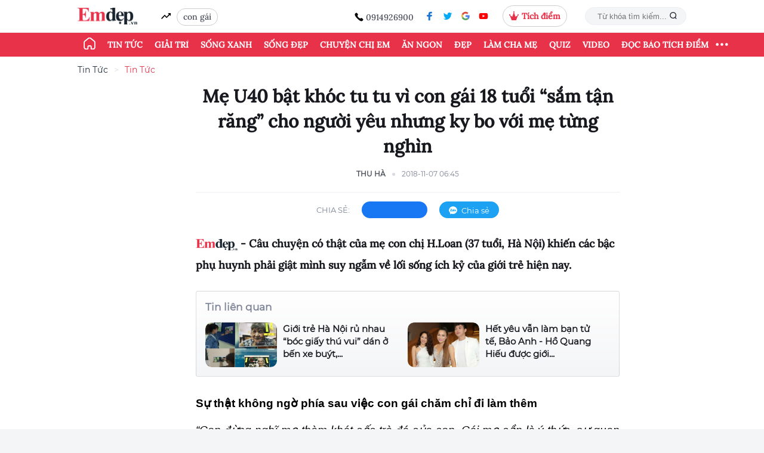

--- FILE ---
content_type: text/html; charset=UTF-8
request_url: https://emdep.vn/nhip-song/me-u40-bat-khoc-tu-tu-vi-con-gai-18-tuoi-sam-tan-rang-cho-nguoi-yeu-nhung-ky-bo-voi-me-tung-nghin-20181105143108099.htm
body_size: 23162
content:
<!DOCTYPE html>
<html>

<head>
    <meta charset="utf-8">
<meta property="fb:pages" content="919531364769814" />
    <meta http-equiv="Content-Security-Policy" content="upgrade-insecure-requests" />
<meta http-equiv="Content-Type" content="text/html;charset=UTF-8" />
<title>Mẹ U40 bật khóc tu tu vì con gái 18 tuổi “sắm tận răng” cho người yêu nhưng ky bo với mẹ từng nghìn</title>
<meta name="csrf-token" content="DZakz02vY2zhgR946pFXrfNWU1MlPYjTKcgmq2y0">

<meta http-equiv="x-UA-Compatible" content="IE=edge" />
<meta content="width=device-width,initial-scale=1" name="viewport" />
<link rel="shortcut icon" href="/images/icon.jpg" type="image/x-icon" />
<meta id="description" name="description" content="Mẹ U40 bật kh&oacute;c tu tu v&igrave; con g&aacute;i 18 tuổi &ldquo;sắm tận răng&rdquo; cho người y&ecirc;u nhưng ky bo với mẹ từng ngh&igrave;n" />
<meta id="keywords" name="keywords" content="lối sống &iacute;ch kỷ, giới trẻ, tặng qu&agrave; người y&ecirc;u, ky bo, con g&aacute;i" />
<meta id="news_keywords" name="news_keywords" content="báo phụ nữ, báo phụ nữ việt nam, tin tức phụ nữ, Tin mới, tâm sự gia đình, làm đẹp, thời trang, nấu ăn, showbiz" />
<meta itemprop="image" content="https://quanlytin.emdep.vn/Share/Image/2018/11/05/3-143036431.jpg">
<link rel="canonical" href="https://emdep.vn" />
<meta property="article:publisher" content="https://www.facebook.com/emdep.vn" />

<meta id="og_title" property="og:title" content="Mẹ U40 bật kh&oacute;c tu tu v&igrave; con g&aacute;i 18 tuổi &ldquo;sắm tận răng&rdquo; cho người y&ecirc;u nhưng ky bo với mẹ từng ngh&igrave;n" />
<meta id="og_description" property="og:description" content="C&acirc;u chuyện c&oacute; thật của mẹ con chị H.Loan (37 tuổi, H&agrave; Nội) khiến c&aacute;c bậc phụ huynh phải giật m&igrave;nh suy ngẫm về lối sống &iacute;ch kỷ của giới trẻ hiện nay. " />
<meta id="og_image" property="og:image" content="https://quanlytin.emdep.vn/Share/Image/2018/11/05/3-143036431.jpg"/>
<meta id="og_url" property="og:url" content="https://emdep.vn/nhip-song/me-u40-bat-khoc-tu-tu-vi-con-gai-18-tuoi-sam-tan-rang-cho-nguoi-yeu-nhung-ky-bo-voi-me-tung-nghin-20181105143108099.htm" />
<meta property="og:type" content="website"/>
<meta property="og:site_name" content="emdep.vn"/>

<meta property="article:author" content="https://www.facebook.com/emdep.vn" />
<!--meta property="og:site_name" content="Báo Em Đẹp" /-->
<meta property="fb:app_id" content="1529101327408260" />
<meta name="robots" content="index,follow,noodp" />
<meta name="copyright" content="Copyright © 2015 by Emdep.vn" />
<meta name="abstract" content="Emdep.vn - Chuyên trang dành cho phụ nữ" />
<meta name="distribution" content="global" />
<meta name="revisit-after" content="1 days" />
<meta http-equiv="Content-Script-Type" content="text/javascript" />
<meta http-equiv="content-language" content="vi" />
<meta name="author" content="EmDep.vn" />
<meta name="rating" content="general" />
<meta name="google-site-verification" content="vEbnEUyL1-KEPeO6SaLi72O81kyXJRHFpbBYk6BhB5I" />
<meta name="alexaVerifyID" content="nq2H1VDmHWv72CvbnFubOqH1gwY" />
<meta property="fb:pages" content="363943790422716,990387931057887" />


<script type="application/ld+json">
    {
        "@context": "https://schema.org",
        "@type": "LocalBusiness",
        "name": "emdep",
        "image": "https://emdep.vn/bao-phu-nu-emdep-vn.svg",
        "@id": "",
        "url": "https://emdep.vn/",
        "telephone": "0914926900",
        "address": {
          "@type": "PostalAddress",
          "streetAddress": "",
          "addressLocality": "Hanoi",
          "postalCode": "100000",
          "addressCountry": "VN"
        },
        "openingHoursSpecification": {
            "@type": "OpeningHoursSpecification",
            "dayOfWeek": [
                "Monday",
                "Tuesday",
                "Wednesday",
                "Thursday",
                "Friday",
                "Saturday",
                "Sunday"
            ],
            "opens": "00:00",
            "closes": "23:59"
        } 
    }
    
</script>
    <link rel="alternate" href="https://emdep.vn" hreflang="vi-vn" />
    <link rel="dns-prefetch" href="https://www.googletagmanager.com">
            <link rel="dns-prefetch" href="https://www.googleadservices.com">
            <link rel="dns-prefetch" href="https://www.google-analytics.com">
            <link rel="dns-prefetch" href="http://ss.yomedia.vn">
            <link rel="dns-prefetch" href="https://pubads.g.doubleclick.net">
            <link rel="dns-prefetch" href="https://delivery.urekamedia.com">
            <link rel="dns-prefetch" href="https://jsc.mgid.com">
        
    <!-- preload -->
            <link rel="preload" href="https://emdep.vn/fonts/Muffin/Muffin-regular.woff2" as="font" type="font/woff2" crossorigin="anonymous">
            <link rel="preload" href="https://emdep.vn/fonts/Muffin/Muffin-italic.woff2" as="font" type="font/woff2" crossorigin="anonymous">
            <link rel="preload" href="https://emdep.vn/fonts/Muffin/Muffin-medium.woff2" as="font" type="font/woff2" crossorigin="anonymous">
            <link rel="preload" href="https://emdep.vn/fonts/Averta/Averta_Full/Averta/Averta-Regular.otf" as="font" type="font/woff2" crossorigin="anonymous">
            <link rel="preload" href="https://emdep.vn/fonts/Averta/Averta_Full/Averta/Averta-Bold.otf" as="font" type="font/woff2" crossorigin="anonymous">
            <link rel="preload" href="https://emdep.vn/fonts/Averta/Averta_Full/Averta/Averta-Black.otf" as="font" type="font/woff2" crossorigin="anonymous">
            <link rel="preload" href="https://emdep.vn/fonts/Lora-Medium.ttf" as="font" type="font/woff2" crossorigin="anonymous">
            <link rel="preload" href="https://emdep.vn/fonts/Montserrat-Regular.ttf" as="font" type="font/woff2" crossorigin="anonymous">
            <link rel="preload" href="https://emdep.vn/fonts/PlayfairDisplay-Italic.otf" as="font" type="font/woff2" crossorigin="anonymous">
            <link rel="preload" href="https://emdep.vn/fonts/IBMPlexSerif-Medium.ttf" as="font" type="font/woff2" crossorigin="anonymous">
            <link rel="preload" href="https://emdep.vn/fonts/Montserrat-Bold.ttf" as="font" type="font/woff2" crossorigin="anonymous">
            <link rel="preload" href="https://emdep.vn/images/mypoint/2022-06-29/popup-background.png" as="image" type="" crossorigin="anonymous">
        <link href="https://emdep.vn/css/app.css?id=1382ac3351a51604231e6ad33a4ae701" rel="stylesheet">
    <link href="https://emdep.vn/flipdown/flipdown.css" rel="stylesheet">
        <link href="https://emdep.vn/css/user.css" rel="stylesheet">
    <style>
        .flip.play2 li .up {
            display: block;
        }

        .content .body .form-register div {
            margin-bottom: 14px
        }
    </style>
    <script async>
        window.googletag = window.googletag || {
            cmd: []
        };
    </script>
    <!-- <script>
        var script_tag = document.createElement('script');
        script_tag.type = 'text/javascript';
        script_tag.src = '//storage.googleapis.com/adasia-ad-network-origin/atm/library/avmLibrary.js';
        script_tag.async = true;
        script_tag.onload = function() { var adAsiaTM = window.adAsiaTM || adAsiaTM, zoneList = [];
        adAsiaTM.init(zoneList);};
        document.head.appendChild(script_tag);
    </script> -->

    
        <script async src="https://securepubads.g.doubleclick.net/tag/js/gpt.js"></script>

        <!-- admicro -->
        <!-- ADS ASYNC -->
        <!-- Code Cắm header -->
        <!-- <script asyncsrc="https://static.amcdn.vn/tka/cdn.js" type="text/javascript"></script>
        <script async>
            var arfAsync = arfAsync || [];
        </script>
        <script id="arf-core-js" onerror="window.arferrorload=true;" src="//media1.admicro.vn/cms/Arf.min.js" async></script> -->

        <!-- footer -->
        <script async>
            googletag.cmd.push(function() {
            googletag.defineSlot('/280985523/new_emdep_footer', [[970, 250], [970, 90]], 'div-gpt-ad-1620910494691-0').addService(googletag.pubads());
            googletag.pubads().enableSingleRequest();
            googletag.enableServices();
            });
        </script>

        
        <!-- PC_HOME -->
                <!-- PC_CATE -->
                <!-- PC_DETAIL header -->
                    <!-- new -->
            <script async>
                googletag.cmd.push(function() {
                    /* Sticky Left */
                    googletag.defineSlot('/280985523/new_emdep_detail_sticky_left', [160, 600], 'div-gpt-ad-1620914037391-0').addService(googletag.pubads());
                    /* Emdep_Ureka_Inread */
                    googletag.defineSlot('/280985523/Emdep_Ureka_Inread', [1, 1], 'div-gpt-ad-1649401700419-0').addService(googletag.pubads());
                    /* Emdep_Inhouse_PC_Detail_Under_Article */
                    googletag.defineSlot('/280985523/Emdep_Inhouse_PC_Detail_Under_Article', [728, 90], 'div-gpt-ad-1648636631704-0').addService(googletag.pubads());
                    /* Emdep_Inhouse_PC_Detail */
                    googletag.defineSlot('/280985523/Emdep_Inhouse_PC_Detail', [[970, 90], [970, 150]], 'div-gpt-ad-1648465064464-0').addService(googletag.pubads());
                    /* Dable_Related_Article */
                    /* googletag.defineSlot('/280985523/Dable_Related_Article', [700, 150], 'div-gpt-ad-1661485076578-0').addService(googletag.pubads()); */

                    /* rightbar_1 */
                    googletag.defineSlot('/280985523/new_emdep_detail_rightbar_1', [[300, 250], [300, 300]], 'div-gpt-ad-1620913504475-0').addService(googletag.pubads());

                    /* yomedia_billboard */
                    /* googletag.defineSlot('/3407884/Ureka_Supply_emdep.vn_Masthead_040822', [[640, 320], [1160, 250], [970, 250], [320, 160], [720, 400]], 'div-gpt-ad-1669804159808-0').addService(googletag.pubads()); */

                    // <!-- /57976558/Ureka_Supply_emdep.vn_Masthead_1x1_200124 -->
                    window.uk_delivery_1758006834576 = googletag.defineSlot('/57976558/Ureka_Supply_emdep.vn_Masthead_1x1_200124', [1,1], 'div-gpt-ad-1758006834576-0').addService(googletag.pubads());

                    // <!-- /57976558/Ureka_Supply_emdep.vn_InImage_1x1_260625 -->
                    window.uk_delivery_1758096939409 = googletag.defineSlot('/57976558/Ureka_Supply_emdep.vn_InImage_1x1_260625', [1,1], 'div-gpt-ad-1758096939409-0').addService(googletag.pubads());

                    googletag.pubads().enableSingleRequest();
                    googletag.enableServices();
                });
            </script>

            <!-- Emdep.vn video code ( PC + MB floating) -->
            <script async src="https://cdn.unibots.in/ubplayer/player.js"></script>

                            <!-- PC_MOI_NHAT -->
                <!-- PC_SEARCH -->
            
    <style>
        .icon-right {
            width: 100px;
            position: fixed;
            right: 20px;
            top: 50%;
            float: right;
            z-index: 99999;
        }

        .icon-right img {
            width: 100%;
            float: left;
            cursor: pointer;
        }

        .scroll-top {
            /* top: 100px; */
            position: absolute;
            left: 0;
        }


        .my-point {
            width: 100%;
            position: fixed;
            bottom: 0;
            float: center;
            z-index: 99999;
            padding: 0px !important;
            height: 52px;
            background: #E7324A;
        }

        .ads-my-point {
            /* top: 100px; */
            /* position: absolute; */
            padding: 10px;
            color: #FFFFFF;
            font-family: Montserrat;
            /* left: 0; */
        }


        .btn-create {
            border-radius: 1.7rem;
            font-size: 1em;
            font-family: 'Lora';
            line-height: 1.5;
            color: red;
            background-color: white;
        }

        .btn-create:hover {
            color: red;
            text-decoration: none;
        }
    </style>
</head>

<body>
        <input type="hidden" id="global-is-auth" value="">
    <header id="header">
        <div class="" id="top_header">
        <div class="container">
            <div class="d-flex justify-content-between align-items-center py-9px">
                <div class="d-flex align-items-center">
                    <a href="https://emdep.vn" title="Emdep.vn" class="logo"><img src="https://emdep.vn/bao-phu-nu-emdep-vn.svg" alt="logo" /></a>
                    <span class="ico icon-vector mr-1 ml-4 filter-black"></span>
                    
                                                                        <a rel="canonical" class="mb-m4 show-point mr-1" href="/tag?keyword=con gái" title="con gái">con gái</a>
                                                            </div>
                <div class="d-flex align-items-center justify-content-between">
                    <div class="hot-phone mb-m4">
                        <span class="ico icon-call filter-black"></span>
                        <span>0914926900</span>
                    </div>
                    <ul class="ls-social">
    <li><a rel="canonical" href="https://www.facebook.com/emdep.vn/" title="facebook" target="_blank"><span class="ico icon-facebook"></span></a></li>
    <li><a rel="canonical" href="javascript:void(0)" title="tweeter" target="_blank"><span class="ico icon-tweeter"></span></a></li>
    <li><a rel="canonical" href="javascript:void(0)" title="google" target="_blank"><span class="ico icon-google"></span></a></li>
    <li><a rel="canonical" href="https://www.youtube.com/user/EmdepTV" title="youtube" target="_blank"><span class="ico icon-youtube"></span></a></li>
</ul>
                                        <div class="show-point mr-3">
                                                    <span class="icon"><svg width="16" height="15" viewBox="0 0 16 15" fill="none" xmlns="http://www.w3.org/2000/svg">
                            <path fill-rule="evenodd" clip-rule="evenodd" d="M8.31631 1.94894C8.71358 1.81658 9 1.44174 9 1C9 0.447715 8.55229 0 8 0C7.44772 0 7 0.447715 7 1C7 1.44174 7.28642 1.81658 7.68369 1.94894L5.30769 9.07692L1.6288 6.77761C1.85523 6.59428 2 6.31405 2 6C2 5.44772 1.55228 5 1 5C0.447715 5 0 5.44772 0 6C0 6.55228 0.447715 7 1 7C1.07613 7 1.15028 6.99149 1.22154 6.97538L4.23077 15H8H11.7692L14.7785 6.97538C14.8497 6.99149 14.9239 7 15 7C15.5523 7 16 6.55228 16 6C16 5.44772 15.5523 5 15 5C14.4477 5 14 5.44772 14 6C14 6.31405 14.1448 6.59428 14.3712 6.77761L10.6923 9.07692L8.31631 1.94894Z" fill="#E7324A"/>
                            </svg></span>
                                                                        <a href="https://emdep.vn/dang-nhap.htm"><strong style="">Tích điểm</strong></a>
                                            </div>
                                        <form action="/search" method="get">
                        <div class="search-box">
                            <input type="text" name="keyword" placeholder="Từ khóa tìm kiếm..." value="" maxlength=100>
                            <button><span class="ico icon-find"></span></button>
                        </div>
                    </form>
                </div>


            </div>
        </div>
    </div>
    <div id="trend_bar" style="">
        <div class="container">
            <div class="d-flex justify-content-between align-items-center inner new-menu">
                <ul class="menu-bar menu-desktop">
                    <li class="active">
                        <a href="/" title="Emdep.vn"><span class="ico icon-home filter-white icon-home-extra"></span></a>
                    </li>
                    
                    
                                            <li class="">
                            <a rel="canonical" href="/tin-tuc.htm" title="Tin tức">Tin tức</a>
                            <ul class="sub-menu">
                                                                    <li>
                                        <a href="/tin-trong-nuoc.htm">Tin trong nước</a>
                                    </li>
                                                                    <li>
                                        <a href="/tin-the-gioi.htm">Tin thế giới</a>
                                    </li>
                                                                    <li>
                                        <a href="/tieu-dung-thong-minh.htm">Tiêu dùng thông minh</a>
                                    </li>
                                                                    <li>
                                        <a href="/kham-pha.htm">Khám phá</a>
                                    </li>
                                                                    <li>
                                        <a href="/xem-choi.htm">Xem - Chơi</a>
                                    </li>
                                                                    <li>
                                        <a href="/cu-dan-mang.htm">Cư dân mạng</a>
                                    </li>
                                                            </ul>
                        </li>
                                            <li class="">
                            <a rel="canonical" href="/giai-tri.htm" title="Giải trí">Giải trí</a>
                            <ul class="sub-menu">
                                                                    <li>
                                        <a href="/showbiz-viet.htm">Showbiz Việt</a>
                                    </li>
                                                                    <li>
                                        <a href="/showbiz-the-gioi.htm">Showbiz thế giới</a>
                                    </li>
                                                            </ul>
                        </li>
                                            <li class="">
                            <a rel="canonical" href="/song-xanh.htm" title="Sống xanh">Sống xanh</a>
                            <ul class="sub-menu">
                                                                    <li>
                                        <a href="/we-run.htm">WE RUN</a>
                                    </li>
                                                                    <li>
                                        <a href="/lifestyle-xanh.htm">Lifestyle xanh</a>
                                    </li>
                                                                    <li>
                                        <a href="/nha-xanh.htm">Nhà xanh</a>
                                    </li>
                                                                    <li>
                                        <a href="/truong-hoc-xanh.htm">Trường học xanh</a>
                                    </li>
                                                            </ul>
                        </li>
                                            <li class="">
                            <a rel="canonical" href="/song-dep.htm" title="Sống đẹp">Sống đẹp</a>
                            <ul class="sub-menu">
                                                                    <li>
                                        <a href="/triet-ly-song.htm">Triết lý sống</a>
                                    </li>
                                                                    <li>
                                        <a href="/cau-chuyen-cuoc-song.htm">Câu chuyện cuộc sống</a>
                                    </li>
                                                                    <li>
                                        <a href="/bi-quyet-song.htm">Bí quyết sống</a>
                                    </li>
                                                            </ul>
                        </li>
                                            <li class="">
                            <a rel="canonical" href="/chuyen-chi-em.htm" title="Chuyện chị em">Chuyện chị em</a>
                            <ul class="sub-menu">
                                                                    <li>
                                        <a href="/giu-lua-hon-nhan.htm">Giữ lửa hôn nhân</a>
                                    </li>
                                                                    <li>
                                        <a href="/tam-su.htm">Tâm sự</a>
                                    </li>
                                                                    <li>
                                        <a href="/hong.htm">Hóng</a>
                                    </li>
                                                            </ul>
                        </li>
                                            <li class="">
                            <a rel="canonical" href="/mon-ngon.htm" title="Ăn ngon">Ăn ngon</a>
                            <ul class="sub-menu">
                                                                    <li>
                                        <a href="/cong-thuc-nau-an-ngon.htm">Công thức nấu ăn ngon</a>
                                    </li>
                                                                    <li>
                                        <a href="/meo-hay.htm">Mẹo hay</a>
                                    </li>
                                                                    <li>
                                        <a href="/mon-ngon-toi-nau.htm">Món ngon tôi nấu</a>
                                    </li>
                                                            </ul>
                        </li>
                                            <li class="">
                            <a rel="canonical" href="/dep.htm" title="Đẹp">Đẹp</a>
                            <ul class="sub-menu">
                                                                    <li>
                                        <a href="/thoi-trang.htm">Thời trang</a>
                                    </li>
                                                                    <li>
                                        <a href="/lam-dep.htm">Làm đẹp</a>
                                    </li>
                                                                    <li>
                                        <a href="/khoe.htm">Khỏe</a>
                                    </li>
                                                            </ul>
                        </li>
                                            <li class="">
                            <a rel="canonical" href="/lam-cha-me.htm" title="Làm cha mẹ">Làm cha mẹ</a>
                            <ul class="sub-menu">
                                                                    <li>
                                        <a href="/day-con.htm">Dạy con</a>
                                    </li>
                                                                    <li>
                                        <a href="/mang-thai.htm">Mang thai</a>
                                    </li>
                                                                    <li>
                                        <a href="/nuoi-con.htm">Nuôi con</a>
                                    </li>
                                                            </ul>
                        </li>
                                            <li class="">
                            <a rel="canonical" href="https://quiz.emdep.vn/" title="Quiz">Quiz</a>
                            <ul class="sub-menu">
                                                                    <li>
                                        <a href="https://quiz.emdep.vn/c-trac-nghiem">Trắc nghiệm</a>
                                    </li>
                                                                    <li>
                                        <a href="https://quiz.emdep.vn/c-tarot">Tarot</a>
                                    </li>
                                                                    <li>
                                        <a href="https://quiz.emdep.vn/c-12-cung-hoang-dao">12 Cung hoàng đạo</a>
                                    </li>
                                                                    <li>
                                        <a href="https://quiz.emdep.vn/c-12-con-giap">12 con giáp</a>
                                    </li>
                                                                    <li>
                                        <a href="https://quiz.emdep.vn/c-horoscope">Horoscope</a>
                                    </li>
                                                            </ul>
                        </li>
                                            <li class="">
                            <a rel="canonical" href="/video-clips-v.htm" title="Video">Video</a>
                            <ul class="sub-menu">
                                                                    <li>
                                        <a href="/an-ngons-c.htm">Ăn ngon</a>
                                    </li>
                                                                    <li>
                                        <a href="/mac-deps-c.htm">Làm đẹp</a>
                                    </li>
                                                                    <li>
                                        <a href="/mac-dep-v.htm">Mặc đẹp</a>
                                    </li>
                                                                    <li>
                                        <a href="/the-duc-giam-can-c.htm">Giảm cân</a>
                                    </li>
                                                                    <li>
                                        <a href="/giai-tris-c.htm">Giải trí</a>
                                    </li>
                                                                    <li>
                                        <a href="/nhip-songs-c.htm">Nhịp sống</a>
                                    </li>
                                                                    <li>
                                        <a href="/lam-mes-c.htm">Làm mẹ</a>
                                    </li>
                                                                    <li>
                                        <a href="/video-khac-c.htm">Khác</a>
                                    </li>
                                                            </ul>
                        </li>
                                                            <li>
                        <a rel="canonical" href="https://emdep.vn/profile.htm" title="ĐỌC BÁO TÍCH ĐIỂM">ĐỌC BÁO TÍCH ĐIỂM</a>
                        <ul class="sub-menu">
                            <li>
                                <a href="//tichdiem.emdep.vn/" title="Hướng dẫn đọc báo tích điểm">Hướng dẫn đọc báo tích điểm</a>
                            </li>

                            
                                                            <li>
                                    <a href="https://emdep.vn/dang-nhap.htm">Đăng ký/đăng nhập</a>
                                </li>
                                                    </ul>
                    </li>
                                        <li class="drop-button">
                        <button id="toggle_bar" class="my_btn"><svg xmlns="http://www.w3.org/2000/svg" width="25" height="25" fill="currentColor" class="bi bi-three-dots" viewBox="0 0 16 7">
                            <path d="M3 9.5a1.5 1.5 0 1 1 0-3 1.5 1.5 0 0 1 0 3zm5 0a1.5 1.5 0 1 1 0-3 1.5 1.5 0 0 1 0 3zm5 0a1.5 1.5 0 1 1 0-3 1.5 1.5 0 0 1 0 3z"></path>
                        </svg></button>

                        
                        <div class="menu-hide-desktop">
                            <ul>
                                                                                                        <li>
                                        <a rel="canonical" href="https://emdep.vn/tin-tuc.htm" class="btn-link dot-category" title="Tin tức">Tin tức</a>
                                                                                    <a rel="canonical" href="https://emdep.vn/tin-trong-nuoc.htm" class="dot-link" title="Tin trong nước">Tin trong nước</a>
                                                                                    <a rel="canonical" href="https://emdep.vn/tin-the-gioi.htm" class="dot-link" title="Tin thế giới">Tin thế giới</a>
                                                                                    <a rel="canonical" href="https://emdep.vn/tieu-dung-thong-minh.htm" class="dot-link" title="Tiêu dùng thông minh">Tiêu dùng thông minh</a>
                                                                                    <a rel="canonical" href="https://emdep.vn/kham-pha.htm" class="dot-link" title="Khám phá">Khám phá</a>
                                                                                    <a rel="canonical" href="https://emdep.vn/xem-choi.htm" class="dot-link" title="Xem - Chơi">Xem - Chơi</a>
                                                                                    <a rel="canonical" href="https://emdep.vn/cu-dan-mang.htm" class="dot-link" title="Cư dân mạng">Cư dân mạng</a>
                                                                            </li>
                                                                                                                                            <li>
                                        <a rel="canonical" href="https://emdep.vn/giai-tri.htm" class="btn-link dot-category" title="Giải trí">Giải trí</a>
                                                                                    <a rel="canonical" href="https://emdep.vn/showbiz-viet.htm" class="dot-link" title="Showbiz Việt">Showbiz Việt</a>
                                                                                    <a rel="canonical" href="https://emdep.vn/showbiz-the-gioi.htm" class="dot-link" title="Showbiz thế giới">Showbiz thế giới</a>
                                                                            </li>
                                                                                                                                            <li>
                                        <a rel="canonical" href="https://emdep.vn/song-xanh.htm" class="btn-link dot-category" title="Sống xanh">Sống xanh</a>
                                                                                    <a rel="canonical" href="https://emdep.vn/we-run.htm" class="dot-link" title="WE RUN">WE RUN</a>
                                                                                    <a rel="canonical" href="https://emdep.vn/lifestyle-xanh.htm" class="dot-link" title="Lifestyle xanh">Lifestyle xanh</a>
                                                                                    <a rel="canonical" href="https://emdep.vn/nha-xanh.htm" class="dot-link" title="Nhà xanh">Nhà xanh</a>
                                                                                    <a rel="canonical" href="https://emdep.vn/truong-hoc-xanh.htm" class="dot-link" title="Trường học xanh">Trường học xanh</a>
                                                                            </li>
                                                                                                                                            <li>
                                        <a rel="canonical" href="https://emdep.vn/song-dep.htm" class="btn-link dot-category" title="Sống đẹp">Sống đẹp</a>
                                                                                    <a rel="canonical" href="https://emdep.vn/triet-ly-song.htm" class="dot-link" title="Triết lý sống">Triết lý sống</a>
                                                                                    <a rel="canonical" href="https://emdep.vn/cau-chuyen-cuoc-song.htm" class="dot-link" title="Câu chuyện cuộc sống">Câu chuyện cuộc sống</a>
                                                                                    <a rel="canonical" href="https://emdep.vn/bi-quyet-song.htm" class="dot-link" title="Bí quyết sống">Bí quyết sống</a>
                                                                            </li>
                                                                                                                                            <li>
                                        <a rel="canonical" href="https://emdep.vn/chuyen-chi-em.htm" class="btn-link dot-category" title="Chuyện chị em">Chuyện chị em</a>
                                                                                    <a rel="canonical" href="https://emdep.vn/giu-lua-hon-nhan.htm" class="dot-link" title="Giữ lửa hôn nhân">Giữ lửa hôn nhân</a>
                                                                                    <a rel="canonical" href="https://emdep.vn/tam-su.htm" class="dot-link" title="Tâm sự">Tâm sự</a>
                                                                                    <a rel="canonical" href="https://emdep.vn/hong.htm" class="dot-link" title="Hóng">Hóng</a>
                                                                            </li>
                                                                                                                                            <li>
                                        <a rel="canonical" href="https://emdep.vn/mon-ngon.htm" class="btn-link dot-category" title="Ăn ngon">Ăn ngon</a>
                                                                                    <a rel="canonical" href="https://emdep.vn/cong-thuc-nau-an-ngon.htm" class="dot-link" title="Công thức nấu ăn ngon">Công thức nấu ăn ngon</a>
                                                                                    <a rel="canonical" href="https://emdep.vn/meo-hay.htm" class="dot-link" title="Mẹo hay">Mẹo hay</a>
                                                                                    <a rel="canonical" href="https://emdep.vn/mon-ngon-toi-nau.htm" class="dot-link" title="Món ngon tôi nấu">Món ngon tôi nấu</a>
                                                                            </li>
                                                                                                                                            <li>
                                        <a rel="canonical" href="https://emdep.vn/dep.htm" class="btn-link dot-category" title="Đẹp">Đẹp</a>
                                                                                    <a rel="canonical" href="https://emdep.vn/thoi-trang.htm" class="dot-link" title="Thời trang">Thời trang</a>
                                                                                    <a rel="canonical" href="https://emdep.vn/lam-dep.htm" class="dot-link" title="Làm đẹp">Làm đẹp</a>
                                                                                    <a rel="canonical" href="https://emdep.vn/khoe.htm" class="dot-link" title="Khỏe">Khỏe</a>
                                                                            </li>
                                                                                                                                            <li>
                                        <a rel="canonical" href="https://emdep.vn/lam-cha-me.htm" class="btn-link dot-category" title="Làm cha mẹ">Làm cha mẹ</a>
                                                                                    <a rel="canonical" href="https://emdep.vn/day-con.htm" class="dot-link" title="Dạy con">Dạy con</a>
                                                                                    <a rel="canonical" href="https://emdep.vn/mang-thai.htm" class="dot-link" title="Mang thai">Mang thai</a>
                                                                                    <a rel="canonical" href="https://emdep.vn/nuoi-con.htm" class="dot-link" title="Nuôi con">Nuôi con</a>
                                                                            </li>
                                                                                                                                                                                                                <li>
                                        <a rel="canonical" href="https://emdep.vn/video-clips-v.htm" class="btn-link dot-category" title="Video">Video</a>
                                                                                    <a rel="canonical" href="https://emdep.vn/an-ngons-c.htm" class="dot-link" title="Ăn ngon">Ăn ngon</a>
                                                                                    <a rel="canonical" href="https://emdep.vn/mac-deps-c.htm" class="dot-link" title="Làm đẹp">Làm đẹp</a>
                                                                                    <a rel="canonical" href="https://emdep.vn/mac-dep-v.htm" class="dot-link" title="Mặc đẹp">Mặc đẹp</a>
                                                                                    <a rel="canonical" href="https://emdep.vn/the-duc-giam-can-c.htm" class="dot-link" title="Giảm cân">Giảm cân</a>
                                                                                    <a rel="canonical" href="https://emdep.vn/giai-tris-c.htm" class="dot-link" title="Giải trí">Giải trí</a>
                                                                                    <a rel="canonical" href="https://emdep.vn/nhip-songs-c.htm" class="dot-link" title="Nhịp sống">Nhịp sống</a>
                                                                                    <a rel="canonical" href="https://emdep.vn/lam-mes-c.htm" class="dot-link" title="Làm mẹ">Làm mẹ</a>
                                                                                    <a rel="canonical" href="https://emdep.vn/video-khac-c.htm" class="dot-link" title="Khác">Khác</a>
                                                                            </li>
                                                                                                    <li>
                                    <a rel="canonical" href="https://emdep.vn/nhip-noi-yeu-thuong.htm" class="btn-link dot-category" title="Nhịp nối yêu thương">Nhịp nối yêu thương</a>
                                </li>
                                <li>
                                    <a rel="canonical" href="https://emdep.vn/ban-tron-phai-dep.htm" class="btn-link dot-category" title="Bàn Tròn Phái Đẹp">Bàn Tròn Phái Đẹp</a>
                                </li>
                                
                                                                <li>
                                    <a rel="canonical" href="javascript:;" class="btn-link dot-category" title="EM ĐẸP POINT">ĐỌC BÁO TÍCH ĐIỂM</a>
                                    <a rel="canonical" class="dot-link" href="//tichdiem.emdep.vn/">Hướng dẫn đọc báo tích điểm</a>

                                    
                                                                            <a rel="canonical" class="dot-link" href="https://emdep.vn/dang-nhap.htm">Đăng ký/đăng nhập</a>
                                                                    </li>
                                                            </ul>
                        </div>

                    </li>
                </ul>
            </div>
        </div>
    </div>
</header>
    <div class="container">
        <div class="pc_home_header text-align-center text-center">
            
                <!-- 2025-09-19 -->
                <!-- /57976558/Ureka_Supply_emdep.vn_Masthead_1x1_200124 -->
                <div id='div-gpt-ad-1758006834576-0'>
                    <script>
                        googletag.cmd.push(function() {
                            if(googletag.pubads().isInitialLoadDisabled()) {
                                googletag.pubads().refresh([window.uk_delivery_1758006834576])
                            } else {
                                googletag.display('div-gpt-ad-1758006834576-0');
                            }
                        });
                    </script>
                </div>
      </div>
    </div>
    <!-- left_bank -->
<div class="left_bank">
    <div class="left_bank_image_slot">
                    
            </div>
</div> 
    <!-- right_bank -->
<div class="right_bank">
    <div class="right_bank_image_slot">
                    
            </div>
</div>
    <div class="emdep-popup">
    <div class="popup-title">
        <div class="text-align-center">
            Hurray!!!
        </div>
        <div class="text-align-center">
            Bạn đã tích được <span class="point-number popup-focus"></span> điểm Em Đẹp Point
        </div>
        <a class="popup-close">
            <img src="/images/close.svg" alt="">
        </a>
    </div>
    <div class="popup-body mt-5 mb-5">
        <div class="text-align-center mt-1 mb-1 popup-description">
            Điểm của bạn có thể đổi những phần quà sau tại <strong>Mypoint</strong>
        </div>
        <div id="gift-list" class="gift-list"></div>
        <div class="text-center mt-2">
            <a href="https://mypoint.onelink.me/W5wZ/popupEmdep" class="popup-btn">Tải App đổi quà ngay</a>
        </div>

    </div>
</div>    <div class="ads-neo" id="neo_left"></div>
    <div class="ads-neo" id="neo_right"></div>
    <div itemprop="articleBody">
            
    
    

    <nav class="bg-white">
        <div class="container">
            <ol class="breadcrumb">
                                    <li class="bcr-item"><a rel="canonical"
                            href="https://emdep.vn/tin-tuc.htm">Tin Tức</a>
                    </li>
                    <li class="bcr-item"><a rel="canonical"
                            href="https://emdep.vn/tin-tuc.htm">Tin Tức</a></li>
                            </ol>
        </div>
    </nav>
    <section class="bg-white sticky_body">
        <div class="container relative">
            <div class="row">
                <div class="ads col-2">
                    <!-- /280985523/new_emdep_detail_sticky_left -->
  <div class="emdep-adv" id='div-gpt-ad-1620914037391-0' style='width: 160px; height: 600px;position: sticky;top: 100px;'>
    <script>
      googletag.cmd.push(function() { googletag.display('div-gpt-ad-1620914037391-0'); });
    </script>
  </div>
                </div>
                <div class="content col-8" id="cont_detail">
                    <div class="text-center mb-2">
                        <h1 class="title">Mẹ U40 bật khóc tu tu vì con gái 18 tuổi “sắm tận răng” cho người yêu nhưng ky bo với mẹ từng nghìn</h1>
                        <div class="summary d-flex align-items-center justify-content-center">
                            <span class="author">
                                                                    <a href="https://emdep.vn/author/Thu%20H%C3%A0">
                                        Thu Hà
                                    </a>
                                                            </span>
                            <span class="date">2018-11-07 06:45</span>
                        </div>
                    </div>
                    <script async src="/plugins/social/zalo/sdk.js"></script>
                    <div class="d-flex align-items-center justify-content-center share-group">
                        <label class="">chia sẻ:</label>
                        <iframe class=" btn rounded-pill btn-fb-share"
                            src="https://www.facebook.com/plugins/share_button.php?href=https://emdep.vn/nhip-song/me-u40-bat-khoc-tu-tu-vi-con-gai-18-tuoi-sam-tan-rang-cho-nguoi-yeu-nhung-ky-bo-voi-me-tung-nghin-20181105143108099.htm&layout=button&size=large&appId=328646264275831&width=87&height=28"
                            width="87" height="28" style="border:none;overflow:hidden" scrolling="no" frameborder="0"
                            allowfullscreen="true"
                            allow="autoplay; clipboard-write; encrypted-media; picture-in-picture; web-share">
                        </iframe>

                        <div class="btn rounded-pill zalo-share-button btn-info" data-href="https://emdep.vn/nhip-song/me-u40-bat-khoc-tu-tu-vi-con-gai-18-tuoi-sam-tan-rang-cho-nguoi-yeu-nhung-ky-bo-voi-me-tung-nghin-20181105143108099.htm"
                            data-oaid="479594088978448062" data-layout="2" data-color="blue"
                            data-customize=true><span class="ico icon-zalo-w"></span>Chia sẻ
                        </div>
                        
                        

                    </div>


                    <div class="body mb-3">
                        <div class="sapo desktop-sapo2">
                            <img src="https://emdep.vn/logo.png" class="sapo-img"> - Câu chuyện có thật của mẹ con chị H.Loan (37 tuổi, Hà Nội) khiến các bậc phụ huynh phải giật mình suy ngẫm về lối sống ích kỷ của giới trẻ hiện nay. 
                        </div>

                                                    <div class="card bg-body box-news my-mb-3">
                                <h4>Tin liên quan</h4>
                                <div class="row related-news-row">
                                                                            <div class="col-6">
                                            <div class="item">
                                                <a rel="canonical" href="https://emdep.vn/nhip-song/gioi-tre-ha-noi-ru-nhau-boc-giay-thu-vui-dan-o-ben-xe-buyt-bang-tin-roi-lang-nguoi-nhan-ra-su-that-dang-sau-2018100115555623.htm"
                                                    title="Giới trẻ Hà Nội rủ nhau “bóc giấy thú vui” dán ở bến xe buýt, bảng tin rồi lặng người nhận ra sự thật đằng sau" class="thumb">
                                                    <img src=https://quanlytin.emdep.vn/Share/Image/2018/10/01/6-155516652.jpg
                                                        width="120" height="74" alt="Giới trẻ Hà Nội rủ nhau “bóc giấy thú vui” dán ở bến xe buýt, bảng tin rồi lặng người nhận ra sự thật đằng sau"
                                                        onerror="this.onerror=null; this.src='/pictures/thumb-1.jpg'" />
                                                </a>
                                                <a rel="canonical" href="https://emdep.vn/nhip-song/gioi-tre-ha-noi-ru-nhau-boc-giay-thu-vui-dan-o-ben-xe-buyt-bang-tin-roi-lang-nguoi-nhan-ra-su-that-dang-sau-2018100115555623.htm"
                                                    title="Giới trẻ Hà Nội rủ nhau “bóc giấy thú vui” dán ở bến xe buýt, bảng tin rồi lặng người nhận ra sự thật đằng sau" class="title card-title">
                                                    Giới trẻ Hà Nội rủ nhau “bóc giấy thú vui” dán ở bến xe buýt,...
                                                </a>
                                            </div>
                                        </div>
                                                                            <div class="col-6">
                                            <div class="item">
                                                <a rel="canonical" href="https://emdep.vn/giai-tri/het-yeu-van-lam-ban-tu-te-bao-anh-ho-quang-hieu-duoc-gioi-tre-yeu-men-boi-cach-ung-xu-van-minh-20180927182356815.htm"
                                                    title="Hết yêu vẫn làm bạn tử tế, Bảo Anh - Hồ Quang Hiếu được giới trẻ yêu mến bởi cách ứng xử văn minh" class="thumb">
                                                    <img src=https://quanlytin.emdep.vn/Share/Image/2018/09/27/bao-anh-1-183114803.jpg
                                                        width="120" height="74" alt="Hết yêu vẫn làm bạn tử tế, Bảo Anh - Hồ Quang Hiếu được giới trẻ yêu mến bởi cách ứng xử văn minh"
                                                        onerror="this.onerror=null; this.src='/pictures/thumb-1.jpg'" />
                                                </a>
                                                <a rel="canonical" href="https://emdep.vn/giai-tri/het-yeu-van-lam-ban-tu-te-bao-anh-ho-quang-hieu-duoc-gioi-tre-yeu-men-boi-cach-ung-xu-van-minh-20180927182356815.htm"
                                                    title="Hết yêu vẫn làm bạn tử tế, Bảo Anh - Hồ Quang Hiếu được giới trẻ yêu mến bởi cách ứng xử văn minh" class="title card-title">
                                                    Hết yêu vẫn làm bạn tử tế, Bảo Anh - Hồ Quang Hiếu được giới...
                                                </a>
                                            </div>
                                        </div>
                                                                    </div>
                            </div>
                        

                                                    <!-- /280985523/Dable_Related_Article -->
                            
                            
                        

                        <div class="desktop-body2 emdep-article-body">

                            

                            <!DOCTYPE html PUBLIC "-//W3C//DTD HTML 4.0 Transitional//EN" "http://www.w3.org/TR/REC-html40/loose.dtd">
<html><head><meta content="text/html; charset=utf-8" http-equiv="Content-Type"></head><body><p style="text-align: justify;"><strong>Sự thật không ngờ phía sau việc con gái chăm chỉ đi làm thêm</strong></p>
<p style="text-align: justify;"><em>“Con đừng nghĩ mẹ thèm khát cốc trà đá của con. Cái mẹ cần là ý thức, sự quan tâm của con dành cho bố mẹ. Con có thể quan tâm tới người yêu nhưng người yêu không phải là tất cả. Người đang ở cận kề bên con là bố mẹ, chứ không phải người yêu con. Con cần xem xét lại hành động của mình”. </em></p>
<p style="text-align: justify;">Nghe chị Loan nói, con gái chị bậu mặt ra, tỏ vẻ không hài lòng. Năm nay, con chị học lớp 12. Con chị đã có người yêu được nửa năm nay. Người yêu của con chị đã đi làm, hơn cháu 5 tuổi.</p>
<p style="text-align: justify;">Chị Loan cảm thấy đau đớn như có dao cắt vào lòng khi nghĩ lại sự việc ban sáng. Chị và con gái dậy đi ship hàng cho khách. Thấy con gái chị mồm mép nhanh nhảu, dễ mến, khách đã thưởng thêm cho con chị 50.000 đồng tiền công ship.</p>
<p style="text-align: center;"><img src="https://thumb.emdep.vn/unsafe/600x0/quanlytin.emdep.vn/Share/Image/2018/11/05/2-143309093.jpg" alt="Mẹ U40 bật khóc tu tu vì con gái 18 tuổi “sắm tận răng” cho người yêu nhưng ky bo với mẹ từng nghìn"></p>
<p style="text-align: center;"><em>Có những câu chuyện khiến người khác phải giật mình vì lối sống thoáng, ích kỷ của giới trẻ hiện nay. Ảnh minh họa.</em></p>
<p style="text-align: justify;">Trên đường về, chị tếu táo: <em>“Hôm nay được khách thưởng, mời mẹ cốc trà đá 3000 đồng chứ?”. </em></p>
<p style="text-align: justify;">Câu trả lời của con gái khiến chị choáng váng <em>“Con đem tiền về nhét lợn”. </em></p>
<p style="text-align: justify;">Gần đây, con gái chị đã đi làm thêm tại một quán ăn. Con nói lý do đi làm thêm là vì muốn “cọ xát thực tế, có thêm thu nhập”. Thế nhưng mọi thứ diễn ra sau khi con lấy lương khiến chị cảm thấy thất vọng toàn tập.</p>
<p style="text-align: justify;">Trong thâm tâm, chị rất muốn cả nhà cùng ăn một bữa cơm ngon kỷ niệm tháng lương đầu tiên của con gái. Nhưng ngược với mong muốn của chị, con gái thản nhiên cất tiền đi vì lý do <em>“Tiết kiệm để sắp tới đi du lịch với người yêu”.</em></p>
<p style="text-align: justify;"><strong>Quên sinh nhật mẹ, nhưng ngày kỷ niệm tình yêu thì “sắm đủ bộ”</strong></p><div class="no-m-p"><!-- /280985523/Emdep_Ureka_Inread -->
<div id="outstream-ureka"></div>
<div id="emdep-div-gpt-ad-1649401700419-0" class="emdep-adv ureka">
  <div id='div-gpt-ad-1649401700419-0'>
    <script async>
      googletag.cmd.push(function() { googletag.display('div-gpt-ad-1649401700419-0'); });
    </script>
  </div>
</div>
</div>
<p style="text-align: justify;">Chị Loan tâm sự, chị cảm thấy thực sự bất lực trước bảo thủ cũng như lối sống ích kỷ của con gái mới lớn.</p>
<p style="text-align: justify;">Dù người yêu từng “bắt cá hai tay”, rồi viện hết lý do này đến lý do khác để không vào thăm con chị nhưng con chị vẫn một mực tin vào tình yêu của hai người.</p>
<p style="text-align: justify;">Cứ mỗi lần chị nói đến vấn đề yêu đương, trách tại sao anh chàng kia cả tháng, thậm chí hai tháng không vào nhà chơi?</p>
<p style="text-align: justify;">Rồi chị giải thích cặn kẽ rằng dù bận đi làm đến mấy, những người yêu nhau thật lòng vẫn tìm mọi cách để được gặp nhau, một chút thôi cũng đủ lắm rồi. Đằng này cả tháng không gặp, không nhớ nhung thì yêu đương kiểu gì? Nhưng con gái đều gạt phăng đi vì lý do: <em>“Anh ấy bận đi làm, stress công việc”.</em><div class="no-m-p"><!-- /mgid_in_body -->
<div id="emdep-M752334ScriptRootC1207742" class="emdep-adv mgid">
    <div id="M752334ScriptRootC1207742">
        <script src="https://jsc.mgid.com/e/m/emdep.vn.1207742.js" async></script>
    </div>
</div>
</div></p>
<p style="text-align: center;"><img src="https://thumb.emdep.vn/unsafe/600x0/quanlytin.emdep.vn/Share/Image/2018/11/05/1-143400074.jpg" alt="Mẹ U40 bật khóc tu tu vì con gái 18 tuổi “sắm tận răng” cho người yêu nhưng ky bo với mẹ từng nghìn"></p>
<p style="text-align: center;"><em>Đề cao cái tôi trong khi kinh nghiệm sống thiếu hụt khiến giới trẻ dễ vấp ngã. Ảnh minh họa.</em></p>
<p style="text-align: justify;">“Đắng lòng” hơn, con gái dù quên sinh nhật mẹ nhưng ngày kỷ niệm tình yêu lại đi mua quà cáp tưng bừng. Con chị bỏ tiền “sắm tận răng” nào quần áo, giày, mũ cho người yêu. Nhìn cảnh đó, chị chỉ biết lắc đầu ngán ngẩm. Chị không hiểu trong tim con, gia đình đứng ở vị trí nào?</p>
<p style="text-align: justify;">Nhiều hôm chị gần như khóc tu tu vì quá stress về lối sống không nghĩ đến ai của <a href="http://emdep.vn/nhip-song/chat-ma-tuy-cuc-manh-trong-nam-ma-thuat-dau-doc-gioi-tre-20180730094656232.htm">giới trẻ</a> hiện nay. </p>
<p style="text-align: justify;">Qua tìm hiểu, chị được biết con chị có dự định góp tiền đi du lịch xa với người yêu với số tiền lên tới 5 triệu đồng. Chị Loan buồn rầu nói: <em>“Mình chạy xe kiếm sống, nhặt nhạnh từng nghìn nuôi con ăn học. Vậy mà con dám bỏ một khoản tiền quá lớn để đi chơi với người yêu, trong khi chưa biết chuyện gì sẽ xảy ra trong chuyến đi đó”. </em></p>
<p style="text-align: justify;">Dù rất bực vì sự ích kỷ, cả tin của con nhưng chị không thể làm quá lên mọi chuyện. Vì chị sợ già néo đứt dây, con gái mới lớn sẽ vuột xa khỏi vòng tay chị.  </p>
<p style="text-align: justify;"><em>*Họ tên nhân vật đã được thay đổi</em></p>
<p style="text-align: right;"><strong> Thu Hà</strong></p>
<p style="text-align: justify;"> </p></body></html>
                            
                            

                            
                            

                            
                            
                            
                            

                            
                            

                            
                            


                        <div class="mb-3">
                            <!-- pc_detail_above_share -->
        <div id="emdep-M752334ScriptRootC1214029" class="emdep-adv">
        <!-- Composite Start --> 
        <div id="M752334ScriptRootC1214029"></div> 
        <script src="https://jsc.mgid.com/e/m/emdep.vn.1214029.js" async></script> 
        <!-- Composite End -->
      </div>
      
      <!-- /280985523/Emdep_Inhouse_PC_Detail_Under_Article -->
      <div class="emdep-adv"  id='Emdep_Inhouse_PC_Detail_Under_Article'>
        <div id='div-gpt-ad-1648636631704-0' style='min-width: 728px; min-height: 90px;'>
          <script>
            googletag.cmd.push(function() { googletag.display('div-gpt-ad-1648636631704-0'); });
          </script>
        </div>
      </div>

      
                          </div>

                        <div id="emdep-mb-display" class="emdep-adv">
                            <a href="https://epoint.page.link/EPFanpage" target="_blank">
                                <img src="https://emdep.vn/images/middle.jpg">
                            </a>
                        </div>

                        <div class="form card form-register" id="myform">
    <div class="row" style="width: 90%; flex: none;font-size: 30px;">
        <h1 class="text-danger">Nhanh tay nhận ngay quà tặng 300k!</h1>
    </div>

    <div class="row">
        <div style="width:60%">
            <p>Gói quà <b class="text-danger">300k</b> dành riêng cho bạn khi đăng ký tích
                điểm <b class="text-danger">MyPoint</b>.
                Tích điểm cho <b class="text-danger">mọi hoạt động</b> nạp thẻ, mua sắm và
                nhận tin
                về đọc báo tích điểm sớm nhất</p>

            <div class="mb-2">
                <div id="flipdown" class="flipdown"></div>
            </div>
                        <form class="text-center" id="regis_form">
                <input type="hidden" name="_token" value="DZakz02vY2zhgR946pFXrfNWU1MlPYjTKcgmq2y0">                <div class="form-group mb-2">
                    <input type="text" name="msisdn" placeholder="Nhập số điện thoại tích điểm"
                        class="form-control">
                </div>
                <div class="form-group mb-2">
                    <input type="text" name="email" placeholder="Nhập số email"
                        class="form-control">
                </div>
                <div class="form-group mb-1" style="text-align: left;">
                    <input type="checkbox" id="policy" name="policy" value="1" class="custom-checkbox-3">
                    <label for="policy"> <i style="font-size: 15px;">Bằng việc đăng ký bạn đồng ý <a href="https://chinhsach.mypoint.com.vn/" target="_blank" style="color: #027efd"> Chính sách Bảo mật và Xử lý dữ liệu</a> đối với khách hàng MyPoint,
                        <a href="https://emdep.vn/policy" target="_blank" style="color: #027efd">Chính sách bảo mật của Emdep</a>
                    </i></label><br>
                </div>
                <div class="g-recaptcha mb-2" data-sitekey="6LcdmIwdAAAAAC1Gvq1Ckmd1fC1ODrAFk-rY1ZqJ">
                </div>
                <button class="btn btn-pink" type="button" onclick="getOtp()">Đăng ký
                    ngay</button>
            </form>
        </div>
        <div class="" style="width:40%">
            <img src="https://emdep.vn/images/register/350x350.png" />
        </div>
    </div>
</div>

                                                    <div class="video-card">
                                <div class="card mb-3 bg-black" id="player_frame_2">
                                    <iframe scrolling="no" id="frame_video" src=https://cms-video.emdep.vn/embed/vod/gCIxdCOb frameborder="0"
                                        allowfullscreen="true" width="100%" height="100%" loading="lazy"></iframe>
                                </div>
                                <div class="d-flex no-mb">
                                    <div class="play-icon">
                                        <img src="/images/play.svg" alt="">
                                    </div>
                                    <div>
                                        10 địa danh bí ẩn nhất thế giới không ai giải thích được tại sao
                                    </div>
                                </div>
                            </div>
                        
                    </div>


                    

                    <!-- 2022-06-10 -->
                    
                    <!-- <script async type="text/javascript">
                        /* load placement: emdep_inread-video, for account: emdep, site: emdep.vn, size: 2x2 - video */
                        var _avlVar = _avlVar || [];
                        _avlVar.push(["ac8a2b10cd014fe189e06632df8ac985", "[yo_page_url]", "[width]", "[height]"]);
                    </script>
                                        <script async type="text/javascript" src="//ss.yomedia.vn/js/yomedia-sdk.js?v=3"
                                            id="s-ac8a2b10cd014fe189e06632df8ac985"></script> -->

                </div>
                <!-- banner -->





                
                                    <div class="tag-group text-center mb-4">
                                                    <a rel="canonical" href="https://emdep.vn/tag?keyword=con gái" class="mb-2"
                                title=con gái>#con gái</a>
                                                    <a rel="canonical" href="https://emdep.vn/tag?keyword=giới trẻ" class="mb-2"
                                title=giới trẻ>#giới trẻ</a>
                                                    <a rel="canonical" href="https://emdep.vn/tag?keyword=lối sống ích kỷ" class="mb-2"
                                title=lối sống ích kỷ>#lối sống ích kỷ</a>
                                            </div>
                
                <!-- pc_detail_below_share -->
    

                <div class="text-center ads">
    <!-- pc_detail_blueseed -->
    
        <!-- 2022-06-10 -->
        
        

        <!-- 2025-09-19 -->
        <!-- /57976558/Ureka_Supply_emdep.vn_InImage_1x1_260625 -->
        <div id='div-gpt-ad-1758096939409-0'>
            <script>
                googletag.cmd.push(function() {
                    if(googletag.pubads().isInitialLoadDisabled()) {
                        googletag.pubads().refresh([window.uk_delivery_1758096939409])
                    } else {
                        googletag.display('div-gpt-ad-1758096939409-0');
                    }
                });
            </script>
        </div>

        <!-- <div id="emdep-kdtph0hy" class="emdep-adv admicro">
            <zone id="kdtph0hy"></zone>
            <script async>
            arfAsync.push("kdtph0hy");
            </script>
        </div> -->

        

    </div>
            </div>

            <div class="ads col-1">
            </div>
        </div>

        </div>

        <div class="stick-right">
            

        </div>


    </section>

    <section class="mb-3">
    <div class="container mb-1">
        <div class="text-center mb-4">
                            <!-- PC_CATE -->
                                <!-- PC_MOI_NHAT -->
                                    </div>
        <div class="card pink p-2">
            <div class="heading tag mb-3">
                <h2># Đừng bỏ lỡ</h2>
            </div>
            <div class="row">
                                                            <div class="col-3">
                            <div class="item-3 none">
                                <a href="https://emdep.vn/showbiz-viet/con-gai-elly-tran-10-tuoi-cao-gan-17m-xinh-dep-nhu-hoa-hau-2025010219465001.htm" title="Con gái Elly Trần 10 tuổi cao gần 1m7, xinh đẹp như Hoa hậu" class="thumb"><img src=https://quanlytin.emdep.vn/Share/Image/2025/01/03/p-141524696.jpg alt="Con gái Elly Trần 10 tuổi cao gần 1m7, xinh đẹp như Hoa hậu" onerror="this.onerror=null; this.src='/pictures/thumb-1.jpg'" /></a>
                                <div class="entry fixed-hashtag">
                                    <a href="https://emdep.vn/showbiz-viet/con-gai-elly-tran-10-tuoi-cao-gan-17m-xinh-dep-nhu-hoa-hau-2025010219465001.htm" title="Con gái Elly Trần 10 tuổi cao gần 1m7, xinh đẹp như Hoa hậu" class="title font-16 line-b">Con gái Elly Trần 10 tuổi cao gần 1m7, xinh đẹp như Hoa hậu</a>
                                    <div class="small-line"></div>
                                    <div class="tag-group">
                                        <a href="https://emdep.vn/showbiz-viet.htm" title="Showbiz Việt"># Showbiz Việt</a>
                                                                                 <a href="https://emdep.vn/tag?keyword=con gái Elly Trần" title=" con gái Elly Trần"># con gái Elly...</a>
                                                                                </div>
                                </div>
                            </div>
                        </div>
                                                                                <div class="col-3">
                            <div class="item-3 none">
                                <a href="https://emdep.vn/nuoi-con/ca-nha-bat-tay-tu-lam-tiec-sinh-nhat-dep-nhu-tranh-ve-cho-con-gai-1-tuoi-20241230144117379.htm" title="Cả nhà bắt tay tự làm tiệc sinh nhật đẹp như tranh vẽ cho con gái 1 tuổi" class="thumb"><img src=https://quanlytin.emdep.vn/Share/Image/2024/12/30/new-project-2024-12-30t144809-145252063.jpg alt="Cả nhà bắt tay tự làm tiệc sinh nhật đẹp như tranh vẽ cho con gái 1 tuổi" onerror="this.onerror=null; this.src='/pictures/thumb-1.jpg'" /></a>
                                <div class="entry fixed-hashtag">
                                    <a href="https://emdep.vn/nuoi-con/ca-nha-bat-tay-tu-lam-tiec-sinh-nhat-dep-nhu-tranh-ve-cho-con-gai-1-tuoi-20241230144117379.htm" title="Cả nhà bắt tay tự làm tiệc sinh nhật đẹp như tranh vẽ cho con gái 1 tuổi" class="title font-16 line-b">Cả nhà bắt tay tự làm tiệc sinh nhật đẹp như tranh vẽ cho con...</a>
                                    <div class="small-line"></div>
                                    <div class="tag-group">
                                        <a href="https://emdep.vn/nuoi-con.htm" title="Nuôi con"># Nuôi con</a>
                                                                                 <a href="https://emdep.vn/tag?keyword=tiệc sinh nhật" title=" tiệc sinh nhật"># tiệc sinh nhật</a>
                                                                                </div>
                                </div>
                            </div>
                        </div>
                                                                                <div class="col-3">
                            <div class="item-3 none">
                                <a href="https://emdep.vn/giu-lua-hon-nhan/bo-duong-trao-con-gai-cho-chang-re-roi-lang-le-khoc-mot-minh-20241205172148031.htm" title="Bố dượng trao con gái cho chàng rể rồi lặng lẽ khóc một mình
" class="thumb"><img src=https://quanlytin.emdep.vn/Share/Image/2024/12/06/new-project-2024-12-06t140517-140952876.jpg alt="Bố dượng trao con gái cho chàng rể rồi lặng lẽ khóc một mình
" onerror="this.onerror=null; this.src='/pictures/thumb-1.jpg'" /></a>
                                <div class="entry fixed-hashtag">
                                    <a href="https://emdep.vn/giu-lua-hon-nhan/bo-duong-trao-con-gai-cho-chang-re-roi-lang-le-khoc-mot-minh-20241205172148031.htm" title="Bố dượng trao con gái cho chàng rể rồi lặng lẽ khóc một mình
" class="title font-16 line-b">Bố dượng trao con gái cho chàng rể rồi lặng lẽ khóc một mình</a>
                                    <div class="small-line"></div>
                                    <div class="tag-group">
                                        <a href="https://emdep.vn/giu-lua-hon-nhan.htm" title="Giữ lửa hôn nhân"># Giữ lửa hôn nhân</a>
                                                                                 <a href="https://emdep.vn/tag?keyword=con gái" title=" con gái"># con gái</a>
                                                                                </div>
                                </div>
                            </div>
                        </div>
                                                                                <div class="col-3">
                            <div class="item-3 none">
                                <a href="https://emdep.vn/nuoi-con/phuong-oanh-tiet-lo-con-gai-nhech-mep-cuoi-deu-bieu-cam-cuc-yeu-khien-dan-tinh-phi-cuoi-2024110618461511.htm" title="Phương Oanh tiết lộ con gái &#039;nhếch mép cười đểu&#039;, biểu cảm cực yêu khiến dân tình phì cười" class="thumb"><img src=https://quanlytin.emdep.vn/Share/Image/2024/11/07/new-project-2024-11-07t131102-131336538.jpg alt="Phương Oanh tiết lộ con gái &#039;nhếch mép cười đểu&#039;, biểu cảm cực yêu khiến dân tình phì cười" onerror="this.onerror=null; this.src='/pictures/thumb-1.jpg'" /></a>
                                <div class="entry fixed-hashtag">
                                    <a href="https://emdep.vn/nuoi-con/phuong-oanh-tiet-lo-con-gai-nhech-mep-cuoi-deu-bieu-cam-cuc-yeu-khien-dan-tinh-phi-cuoi-2024110618461511.htm" title="Phương Oanh tiết lộ con gái &#039;nhếch mép cười đểu&#039;, biểu cảm cực yêu khiến dân tình phì cười" class="title font-16 line-b">Phương Oanh tiết lộ con gái &#039;nhếch mép cười đểu&#039;, biểu cảm cực yêu khiến...</a>
                                    <div class="small-line"></div>
                                    <div class="tag-group">
                                        <a href="https://emdep.vn/nuoi-con.htm" title="Nuôi con"># Nuôi con</a>
                                                                                 <a href="https://emdep.vn/tag?keyword=con gái" title=" con gái"># con gái</a>
                                                                                </div>
                                </div>
                            </div>
                        </div>
                                                </div>
        </div>
    </div>
</section>

            
    
            
        <div class="container">
            <div class="text-center mb-4">
                <div class="thumb">
                    <a target="_blank"
                        href="https://seagames.vtvgo.vn/">
                        <img src="https://emdep.vn/images/home_banners/2025-12-12/bottom_desktop.jpg">
                    </a>
                </div>
            </div>
        </div>
    
    <!-- pc_top_read -->
<div class="container text-center my-1">
      

    
  </div>
<section class="mb-3">
    <div class="container">
        <div class="card p-2">
            <div class="heading mb-3">
                <h2>Đọc nhiều nhất</h2>
            </div>
            <div class="row">
                <div class="col-4">
                                        <div class="item-3">
                    <a href="https://emdep.vn/tin-trong-nuoc/du-bao-thoi-tiet-16122025-khong-khi-lanh-tang-cuong-tro-lai-mien-bac-mua-nho-20251216082419213.htm" title="Dự báo thời tiết 16/12/2025: Không khí lạnh tăng cường trở lại, miền Bắc mưa nhỏ" class="thumb"><img src=https://quanlytin.emdep.vn/Share/Image/2025/12/16/ret2-083017959.jpg alt="Dự báo thời tiết 16/12/2025: Không khí lạnh tăng cường trở lại, miền Bắc mưa nhỏ" onerror="this.onerror=null; this.src='/pictures/thumb-1.jpg'" /></a>
                        <div class="entry">
                        <a href="https://emdep.vn/tin-trong-nuoc/du-bao-thoi-tiet-16122025-khong-khi-lanh-tang-cuong-tro-lai-mien-bac-mua-nho-20251216082419213.htm" title="Dự báo thời tiết 16/12/2025: Không khí lạnh tăng cường trở lại, miền Bắc mưa nhỏ" class="title line-b">Dự báo thời tiết 16/12/2025: Không khí lạnh tăng cường trở lại, miền Bắc mưa...</a>
                            <div class="tag-group">
                                <a href="https://emdep.vn/tin-trong-nuoc.htm" title="Tin trong nước"># Tin trong nước</a>
                                                                                                <a href="https://emdep.vn/tag?keyword=dự báo thời tiết" title="dự báo thời tiết"># dự báo thời...</a>
                                                            </div>
                        </div>
                    </div>
                                        <div class="item-3">
                    <a href="https://emdep.vn/showbiz-viet/fan-my-tam-xac-nhan-danh-phan-cho-mai-tai-phen-20251216090425336.htm" title="Fan Mỹ Tâm &quot;xác nhận danh phận&quot; cho Mai Tài Phến" class="thumb"><img src=https://quanlytin.emdep.vn/Share/Image/2025/12/16/mai-tai-phen5-09131563.jpg alt="Fan Mỹ Tâm &quot;xác nhận danh phận&quot; cho Mai Tài Phến" onerror="this.onerror=null; this.src='/pictures/thumb-1.jpg'" /></a>
                        <div class="entry">
                        <a href="https://emdep.vn/showbiz-viet/fan-my-tam-xac-nhan-danh-phan-cho-mai-tai-phen-20251216090425336.htm" title="Fan Mỹ Tâm &quot;xác nhận danh phận&quot; cho Mai Tài Phến" class="title line-b">Fan Mỹ Tâm &quot;xác nhận danh phận&quot; cho Mai Tài Phến</a>
                            <div class="tag-group">
                                <a href="https://emdep.vn/showbiz-viet.htm" title="Showbiz Việt"># Showbiz Việt</a>
                                                                                                <a href="https://emdep.vn/tag?keyword=mỹ tâm" title="mỹ tâm"># mỹ tâm</a>
                                                            </div>
                        </div>
                    </div>
                                    </div>
                <div class="col-4">
                                        <div class="item-col-3 d-flex align-items-center">
                        <div class="entry">
                            <a href="https://emdep.vn/tin-trong-nuoc/chinh-thuc-bai-bo-cum-tu-moi-cap-vo-chong-chi-nen-co-tu-1-den-2-con-20251216161853907.htm" title="Chính thức bãi bỏ cụm từ “Mỗi cặp vợ chồng chỉ nên có từ 1 đến 2 con”" class="title line-b">Chính thức bãi bỏ cụm từ “Mỗi cặp vợ chồng chỉ nên có từ 1...</a>
                            <div class="tag-group">
                                <a href="https://emdep.vn/tin-trong-nuoc.htm" title="Tin trong nước"># Tin trong nước</a>
                                                                                                <a href="https://emdep.vn/tag?keyword=sinh con" title="sinh con"># sinh con</a>
                                                            </div>
                        </div>
                        <a href="https://emdep.vn/tin-trong-nuoc/chinh-thuc-bai-bo-cum-tu-moi-cap-vo-chong-chi-nen-co-tu-1-den-2-con-20251216161853907.htm" title="Chính thức bãi bỏ cụm từ “Mỗi cặp vợ chồng chỉ nên có từ 1 đến 2 con”" class="thumb"><img src=https://quanlytin.emdep.vn/Share/Image/2025/12/16/sinh-con2-163106042.jpg width="140" height="86" alt="Chính thức bãi bỏ cụm từ “Mỗi cặp vợ chồng chỉ nên có từ 1 đến 2 con”" onerror="this.onerror=null; this.src='/pictures/thumb-1.jpg'" /></a>
                    </div>
                                        <div class="item-col-3 d-flex align-items-center">
                        <div class="entry">
                            <a href="https://emdep.vn/showbiz-viet/xon-xao-tai-san-chung-cua-my-tam-va-mai-tai-phen-2025121714101188.htm" title="Xôn xao &quot;tài sản chung&quot; của Mỹ Tâm và Mai Tài Phến" class="title line-b">Xôn xao "tài sản chung" của Mỹ Tâm và Mai Tài Phến</a>
                            <div class="tag-group">
                                <a href="https://emdep.vn/showbiz-viet.htm" title="Showbiz Việt"># Showbiz Việt</a>
                                                                                                <a href="https://emdep.vn/tag?keyword=mỹ tâm" title="mỹ tâm"># mỹ tâm</a>
                                                            </div>
                        </div>
                        <a href="https://emdep.vn/showbiz-viet/xon-xao-tai-san-chung-cua-my-tam-va-mai-tai-phen-2025121714101188.htm" title="Xôn xao &quot;tài sản chung&quot; của Mỹ Tâm và Mai Tài Phến" class="thumb"><img src=https://quanlytin.emdep.vn/Share/Image/2025/12/17/my-tam4-141459902.jpg width="140" height="86" alt="Xôn xao &quot;tài sản chung&quot; của Mỹ Tâm và Mai Tài Phến" onerror="this.onerror=null; this.src='/pictures/thumb-1.jpg'" /></a>
                    </div>
                                        <div class="item-col-3 d-flex align-items-center">
                        <div class="entry">
                            <a href="https://emdep.vn/lam-dep/hoa-hau-do-ha-thay-doi-dien-mao-sau-khi-lay-chong-20251216095925744.htm" title="Hoa hậu Đỗ Hà thay đổi diện mạo sau khi lấy chồng" class="title line-b">Hoa hậu Đỗ Hà thay đổi diện mạo sau khi lấy chồng</a>
                            <div class="tag-group">
                                <a href="https://emdep.vn/lam-dep.htm" title="Làm đẹp"># Làm đẹp</a>
                                                                                                <a href="https://emdep.vn/tag?keyword=Đỗ Hà" title="Đỗ Hà"># Đỗ Hà</a>
                                                            </div>
                        </div>
                        <a href="https://emdep.vn/lam-dep/hoa-hau-do-ha-thay-doi-dien-mao-sau-khi-lay-chong-20251216095925744.htm" title="Hoa hậu Đỗ Hà thay đổi diện mạo sau khi lấy chồng" class="thumb"><img src=https://quanlytin.emdep.vn/Share/Image/2025/12/16/do-ha4-101821759.jpg width="140" height="86" alt="Hoa hậu Đỗ Hà thay đổi diện mạo sau khi lấy chồng" onerror="this.onerror=null; this.src='/pictures/thumb-1.jpg'" /></a>
                    </div>
                                        <div class="item-col-3 d-flex align-items-center">
                        <div class="entry">
                            <a href="https://emdep.vn/tin-trong-nuoc/dem-nguoc-tung-ngay-tet-duong-lich-tet-am-lich-2026-con-bao-xa-nhieu-nguoi-bat-ngo-voi-con-so-nay-20251217163904421.htm" title="Đếm ngược từng ngày, Tết Dương lịch, Tết Âm lịch 2026 còn bao xa: Nhiều người bất ngờ với con số này!" class="title line-b">Đếm ngược từng ngày, Tết Dương lịch, Tết Âm lịch 2026 còn bao xa: Nhiều...</a>
                            <div class="tag-group">
                                <a href="https://emdep.vn/tin-trong-nuoc.htm" title="Tin trong nước"># Tin trong nước</a>
                                                                                                <a href="https://emdep.vn/tag?keyword=nghỉ Tết" title="nghỉ Tết"># nghỉ Tết</a>
                                                            </div>
                        </div>
                        <a href="https://emdep.vn/tin-trong-nuoc/dem-nguoc-tung-ngay-tet-duong-lich-tet-am-lich-2026-con-bao-xa-nhieu-nguoi-bat-ngo-voi-con-so-nay-20251217163904421.htm" title="Đếm ngược từng ngày, Tết Dương lịch, Tết Âm lịch 2026 còn bao xa: Nhiều người bất ngờ với con số này!" class="thumb"><img src=https://quanlytin.emdep.vn/Share/Image/2025/12/17/nghi-tet3-164111357.jpg width="140" height="86" alt="Đếm ngược từng ngày, Tết Dương lịch, Tết Âm lịch 2026 còn bao xa: Nhiều người bất ngờ với con số này!" onerror="this.onerror=null; this.src='/pictures/thumb-1.jpg'" /></a>
                    </div>
                                        <div class="item-col-3 d-flex align-items-center">
                        <div class="entry">
                            <a href="https://emdep.vn/day-con/con-gai-phan-dinh-tung-dat-thanh-tich-xuat-sac-ai-nghe-cung-nguong-mo-20251216150807459.htm" title="Con gái Phan Đinh Tùng đạt thành tích xuất sắc, ai nghe cũng ngưỡng mộ" class="title line-b">Con gái Phan Đinh Tùng đạt thành tích xuất sắc, ai nghe cũng ngưỡng mộ</a>
                            <div class="tag-group">
                                <a href="https://emdep.vn/day-con.htm" title="Dạy con"># Dạy con</a>
                                                                                                <a href="https://emdep.vn/tag?keyword=Phan Đinh Tùng" title="Phan Đinh Tùng"># Phan Đinh Tùng</a>
                                                            </div>
                        </div>
                        <a href="https://emdep.vn/day-con/con-gai-phan-dinh-tung-dat-thanh-tich-xuat-sac-ai-nghe-cung-nguong-mo-20251216150807459.htm" title="Con gái Phan Đinh Tùng đạt thành tích xuất sắc, ai nghe cũng ngưỡng mộ" class="thumb"><img src=https://quanlytin.emdep.vn/Share/Image/2025/12/16/con-gai-phan-dinh-tung3-152304425.jpg width="140" height="86" alt="Con gái Phan Đinh Tùng đạt thành tích xuất sắc, ai nghe cũng ngưỡng mộ" onerror="this.onerror=null; this.src='/pictures/thumb-1.jpg'" /></a>
                    </div>
                                    </div>
                <div class="col-4 text-center">
                                            <!-- PC_CATE -->
                                                <!-- PC_DETAIL -->
                                                    <!-- pc_detail_rightbar1 -->
      
      
      
      
    
    

    <!-- <div id="emdep-kdsnr9pk" class="emdep-adv admicro">
      <zone id="kdsnr9pk"></zone>
      <script>
        arfAsync.push("kdsnr9pk");
      </script>
    </div> -->
    
    <!-- /280985523/new_emdep_detail_rightbar_1 -->
    <div id='emdep-div-gpt-ad-1620913504475-0' class="emdep-adv">
      <div id='div-gpt-ad-1620913504475-0'>
        <script async>
          googletag.cmd.push(function() { googletag.display('div-gpt-ad-1620913504475-0'); });
        </script>
      </div>
    </div>

        
      
  



                                                <!-- PC_MOI_NHAT -->
                                                <!-- PC_SEARCH -->
                                                            </div>
            </div>
        </div>
    </div>
</section>




    <section class="mb-3">
    <div class="container">
        <div class="card none p-2">
            <div class="heading mb-3">
                <h2>Cùng chuyên mục</h2>
            </div>
            <div class="row">
                                                        <div class="col-3">
                        <div class="item-3">
                            <a href="/tin-trong-nuoc/tin-vui-hang-trieu-nguoi-ha-noi-se-duoc-nhan-them-1-khoan-tien-moi-thang-ngay-tu-112026-20251218170105272.htm" title="Tin vui: Hàng triệu người Hà Nội sẽ được nhận thêm 1 khoản tiền mỗi tháng ngay từ 1/1/2026" class="thumb"><img src=https://quanlytin.emdep.vn/Share/Image/2025/12/18/tro-cap-huu-tri2-170201748.jpg width="252" height="157" alt="Tin vui: Hàng triệu người Hà Nội sẽ được nhận thêm 1 khoản tiền mỗi tháng ngay từ 1/1/2026" onerror="this.onerror=null; this.src='/pictures/thumb-1.jpg'" /></a>
                            <div class="entry">
                                <a href="/tin-trong-nuoc/tin-vui-hang-trieu-nguoi-ha-noi-se-duoc-nhan-them-1-khoan-tien-moi-thang-ngay-tu-112026-20251218170105272.htm" title="Tin vui: Hàng triệu người Hà Nội sẽ được nhận thêm 1 khoản tiền mỗi tháng ngay từ 1/1/2026" class="title font-16 line-b">Tin vui: Hàng triệu người Hà Nội sẽ được nhận thêm 1 khoản tiền mỗi tháng...</a>
                                <div class="tag-group">
                                    <a href="/tin-trong-nuoc.htm" title="Tin trong nước"># Tin trong nước</a>
                                                                                                            <a href="/tag?keyword=lương hưu"" title="lương hưu"># lương hưu</a>
                                                                    </div>
                            </div>
                        </div>
                    </div>
                                                                            <div class="col-3">
                        <div class="item-3">
                            <a href="/tin-trong-nuoc/phu-huynh-hot-hoang-khi-nhin-lich-thi-hoc-ky-i-cua-hoc-sinh-lop-1-20251218102858976.htm" title="Phụ huynh “hốt hoảng” khi nhìn lịch thi học kỳ I của học sinh lớp 1
" class="thumb"><img src=https://quanlytin.emdep.vn/Share/Image/2025/12/18/thi-103141063.jpg width="252" height="157" alt="Phụ huynh “hốt hoảng” khi nhìn lịch thi học kỳ I của học sinh lớp 1
" onerror="this.onerror=null; this.src='/pictures/thumb-1.jpg'" /></a>
                            <div class="entry">
                                <a href="/tin-trong-nuoc/phu-huynh-hot-hoang-khi-nhin-lich-thi-hoc-ky-i-cua-hoc-sinh-lop-1-20251218102858976.htm" title="Phụ huynh “hốt hoảng” khi nhìn lịch thi học kỳ I của học sinh lớp 1
" class="title font-16 line-b">Phụ huynh “hốt hoảng” khi nhìn lịch thi học kỳ I của học sinh lớp 1</a>
                                <div class="tag-group">
                                    <a href="/tin-trong-nuoc.htm" title="Tin trong nước"># Tin trong nước</a>
                                                                                                            <a href="/tag?keyword=lịch thi học kỳ"" title="lịch thi học kỳ"># lịch thi học...</a>
                                                                    </div>
                            </div>
                        </div>
                    </div>
                                                                            <div class="col-3">
                        <div class="item-3">
                            <a href="/tin-trong-nuoc/netizen-lai-soi-chuyen-hhen-nie-cham-con-20251218090358926.htm" title="Netizen lại &quot;soi&quot; chuyện H&#039;Hen Niê chăm con" class="thumb"><img src=https://quanlytin.emdep.vn/Share/Image/2025/12/18/hhen-nie3-093820326.jpg width="252" height="157" alt="Netizen lại &quot;soi&quot; chuyện H&#039;Hen Niê chăm con" onerror="this.onerror=null; this.src='/pictures/thumb-1.jpg'" /></a>
                            <div class="entry">
                                <a href="/tin-trong-nuoc/netizen-lai-soi-chuyen-hhen-nie-cham-con-20251218090358926.htm" title="Netizen lại &quot;soi&quot; chuyện H&#039;Hen Niê chăm con" class="title font-16 line-b">Netizen lại "soi" chuyện H'Hen Niê chăm con</a>
                                <div class="tag-group">
                                    <a href="/tin-trong-nuoc.htm" title="Tin trong nước"># Tin trong nước</a>
                                                                                                            <a href="/tag?keyword=H&#039;Hen Niê"" title="H&#039;Hen Niê"># H&#039;Hen Niê</a>
                                                                    </div>
                            </div>
                        </div>
                    </div>
                                                                            <div class="col-3">
                        <div class="item-3">
                            <a href="/tin-trong-nuoc/du-bao-thoi-tiet-18122025-mien-bac-suong-mu-vao-sang-som-mua-xuat-hien-rai-rac-20251218081937889.htm" title="Dự báo thời tiết 18/12/2025: Miền Bắc sương mù vào sáng sớm, mưa xuất hiện rải rác" class="thumb"><img src=https://quanlytin.emdep.vn/Share/Image/2025/12/18/suong-mu2-082145051.jpg width="252" height="157" alt="Dự báo thời tiết 18/12/2025: Miền Bắc sương mù vào sáng sớm, mưa xuất hiện rải rác" onerror="this.onerror=null; this.src='/pictures/thumb-1.jpg'" /></a>
                            <div class="entry">
                                <a href="/tin-trong-nuoc/du-bao-thoi-tiet-18122025-mien-bac-suong-mu-vao-sang-som-mua-xuat-hien-rai-rac-20251218081937889.htm" title="Dự báo thời tiết 18/12/2025: Miền Bắc sương mù vào sáng sớm, mưa xuất hiện rải rác" class="title font-16 line-b">Dự báo thời tiết 18/12/2025: Miền Bắc sương mù vào sáng sớm, mưa xuất hiện rải...</a>
                                <div class="tag-group">
                                    <a href="/tin-trong-nuoc.htm" title="Tin trong nước"># Tin trong nước</a>
                                                                                                            <a href="/tag?keyword=dự báo thời tiết"" title="dự báo thời tiết"># dự báo thời...</a>
                                                                    </div>
                            </div>
                        </div>
                    </div>
                                                </div>
            <div class="text-center d-flex justify-content-center">
                <a href="/tin-trong-nuoc.htm" title="Xem thêm" class="view-more">Xem thêm</a>
            </div>
        </div>
    </div>
</section>
    <section class="mb-3">
    <div class="container">
        <div class="card none p-2">
            <div class="heading mb-2">
                <h2>Video Hot</h2>
            </div>
            <div class="row">
                <div class="col-4">
                                        <div class="item-vd-sm">
                        <a href="https://emdep.vn/giai-tris-c/midu-va-chong-di-du-lich-ham-nong-tinh-cam-tiep-tuc-lam-mot-viec-giua-tin-don-mang-thai-c14658.htm" title="Midu và chồng đi du lịch &#039;hâm nóng&#039; tình cảm, tiếp tục làm một việc giữa tin đồn mang thai" class="thumb play sm">
                                                            <img class="video-thumbnail" src=https://video.emdep.vn/vod2/images/2025/12/18/miduokjpg-1766053994.jpg width="140" height="86" alt="Midu và chồng đi du lịch &#039;hâm nóng&#039; tình cảm, tiếp tục làm một việc giữa tin đồn mang thai" onerror="this.onerror=null; this.src='/pictures/thumb-1.jpg'" />
                                                    </a>
                        <div class="info">
                            <a href="https://emdep.vn/giai-tris-c/midu-va-chong-di-du-lich-ham-nong-tinh-cam-tiep-tuc-lam-mot-viec-giua-tin-don-mang-thai-c14658.htm" title="Midu và chồng đi du lịch &#039;hâm nóng&#039; tình cảm, tiếp tục làm một việc giữa tin đồn mang thai" class="title line-b">Midu và chồng đi du lịch &#039;hâm nóng&#039; tình cảm, tiếp tục làm một việc...</a>
                            <div class="tag-group">
                                                                                                <a href="javascript:;" title="Midu"># Midu</a>
                                                            </div>
                        </div>
                    </div>
                                        <div class="item-vd-sm">
                        <a href="https://emdep.vn/giai-tris-c/thieu-bao-tram-hen-ho-nguoi-moi-c14657.htm" title="Thiều Bảo Trâm hẹn hò người mới?" class="thumb play sm">
                                                            <img class="video-thumbnail" src=https://video.emdep.vn/vod2/images/2025/12/18/thieubaotramjpg-1766053288.jpg width="140" height="86" alt="Thiều Bảo Trâm hẹn hò người mới?" onerror="this.onerror=null; this.src='/pictures/thumb-1.jpg'" />
                                                    </a>
                        <div class="info">
                            <a href="https://emdep.vn/giai-tris-c/thieu-bao-tram-hen-ho-nguoi-moi-c14657.htm" title="Thiều Bảo Trâm hẹn hò người mới?" class="title line-b">Thiều Bảo Trâm hẹn hò người mới?</a>
                            <div class="tag-group">
                                                                                                <a href="javascript:;" title="Thiều Bảo Trâm"># Thiều Bảo Trâm</a>
                                                            </div>
                        </div>
                    </div>
                                        <div class="item-vd-sm">
                        <a href="https://emdep.vn/giai-tris-c/fan-my-tam-xac-nhan-danh-phan-cho-mai-tai-phen-c14656.htm" title="Fan Mỹ Tâm &quot;xác nhận danh phận&quot; cho Mai Tài Phến" class="thumb play sm">
                                                            <img class="video-thumbnail" src=https://video.emdep.vn/vod2/images/2025/12/16/mytammaitaiphenjpg-1765881040.jpg width="140" height="86" alt="Fan Mỹ Tâm &quot;xác nhận danh phận&quot; cho Mai Tài Phến" onerror="this.onerror=null; this.src='/pictures/thumb-1.jpg'" />
                                                    </a>
                        <div class="info">
                            <a href="https://emdep.vn/giai-tris-c/fan-my-tam-xac-nhan-danh-phan-cho-mai-tai-phen-c14656.htm" title="Fan Mỹ Tâm &quot;xác nhận danh phận&quot; cho Mai Tài Phến" class="title line-b">Fan Mỹ Tâm &quot;xác nhận danh phận&quot; cho Mai Tài Phến</a>
                            <div class="tag-group">
                                                                                                <a href="javascript:;" title="Mỹ Tâm"># Mỹ Tâm</a>
                                                            </div>
                        </div>
                    </div>
                                    </div>
                                <div class="col-4">
                    <div class="item-vd-lg fixed-hashtag">
                        <a href="https://emdep.vn/giai-tris-c/den-vau-xin-loi-my-tam-vi-lum-xum-lien-quan-du-an-nuoi-em-c14655.htm" title="Đen Vâu xin lỗi Mỹ Tâm vì lùm xùm liên quan dự án Nuôi Em" class="thumb play">
                                                        <img class="video-thumbnail" src=https://video.emdep.vn/vod2/images/2025/12/15/mytamjpg-1765793270.jpg width="343" height="216" alt="Đen Vâu xin lỗi Mỹ Tâm vì lùm xùm liên quan dự án Nuôi Em" onerror="this.onerror=null; this.src='/pictures/thumb-1.jpg'" />
                                                    </a>
                        <a href="https://emdep.vn/giai-tris-c/den-vau-xin-loi-my-tam-vi-lum-xum-lien-quan-du-an-nuoi-em-c14655.htm" title="Đen Vâu xin lỗi Mỹ Tâm vì lùm xùm liên quan dự án Nuôi Em" class="title line-b">Đen Vâu xin lỗi Mỹ Tâm vì lùm xùm liên quan dự án Nuôi Em</a>
                        <div class="small-line"></div>
                        <div class="tag-group">
                                                                                    <a href="javascript:;" title="Đen Vâu"># Đen Vâu</a>
                                                    </div>
                    </div>
                </div>
                                <div class="col-4">
                    <div class="item-vd-lg fixed-hashtag">
                        <a href="https://emdep.vn/giai-tris-c/phuong-oanh-tai-xuat-mang-xa-hoi-sau-thoi-gian-im-ang-c14654.htm" title="Phương Oanh tái xuất mạng xã hội sau thời gian im ắng" class="thumb play">
                                                        <img class="video-thumbnail" src=https://video.emdep.vn/vod2/images/2025/12/12/phuonganhjpg-1765537109.jpg width="343" height="216" alt="Phương Oanh tái xuất mạng xã hội sau thời gian im ắng" onerror="this.onerror=null; this.src='/pictures/thumb-1.jpg'" />
                                                    </a>
                        <a href="https://emdep.vn/giai-tris-c/phuong-oanh-tai-xuat-mang-xa-hoi-sau-thoi-gian-im-ang-c14654.htm" title="Phương Oanh tái xuất mạng xã hội sau thời gian im ắng" class="title line-b">Phương Oanh tái xuất mạng xã hội sau thời gian im ắng</a>
                        <div class="small-line"></div>
                        <div class="tag-group">
                                                                                    <a href="javascript:;" title="Phương Oanh tái xuất mạng xã hội sau thời gian im ắng"># Phương Oanh tái xuất mạng xã hội sau thời gian im ắng</a>
                                                    </div>
                    </div>
                </div>
                            </div>
        </div>
    </div>
</section>

    <div id='aaa'>

    </div>

    <div class="balloon">
        
            <!-- /280985523/new_emdep_balloon -->
            <!-- pc_detail_balloon -->
                            
                
                <script async type="text/javascript">
                    /* load placement: emdep.vn, for account: emdep, site: emdep.vn, size: 1x1 - display */
                    var _avlVar = _avlVar || [];
                    _avlVar.push(["152d79d3392d4d07ba189376fc959063", "[DIV_ID]", "[WIDTH]", "[HEIGHT]"]);
                </script>

                <!-- 2022-06-10 -->
                <script async type="text/javascript" src="//ss.yomedia.vn/js/yomedia-sdk.js" id="s-152d79d3392d4d07ba189376fc959063"
                    async></script>
                    
    </div>
    
    
    </div>


    

    <input hidden type="text" id="intended_url" value="https://emdep.vn">
    <!-- Modal Success -->
    <div class="modal fade" id="modalSuccess" tabindex="-1" role="dialog" aria-labelledby="exampleModalCenterTitle"
        aria-hidden="true">
        <div class="modal-dialog modal-dialog-centered" role="document">
            <div class="modal-content">
                <div class="modal-header">
                    <button type="button" class="close border" data-dismiss="modal" aria-label="Close">
                        <span aria-hidden="true">&times;</span>
                    </button>
                </div>
                <div class="modal-body text-center ">
                    <b class="text-danger" style="font-size: 2rem; font-weight: 700">
                        Đăng ký thành công
                    </b>
                    <p class="mt-3">Bạn đã đăng ký tích điểm thành công. <br>Tải app để tích và
                        dùng điểm ngay!</p>
                </div>
                <div class="modal-footer mb-3">
                    <a href="javascript:void(0)" id="btn-to-profile" target="_blank" tclass="btn btn-danger col-6"
                        style="padding: 8px 20px;
                font-size: 16px;
                border-radius: 1.7rem;">Tích
                        điểm ngay</a>
                </div>
            </div>
        </div>
    </div>


    <!-- Modal Confirm -->
    <div class="modal fade" id="modalConfirm" tabindex="-1" role="dialog" aria-labelledby="exampleModalCenterTitle"
        aria-hidden="true" data-backdrop="false">
        <div class="modal-dialog modal-dialog-centered" role="document">
            <div class="modal-content">
                <div class="modal-header">
                    <button type="button" class="close" data-dismiss="modal" aria-label="Close">
                        <span aria-hidden="true">&times;</span>
                    </button>
                </div>
                <div class="modal-body text-center ">
                    <b class="text-danger" style="font-size: 2rem; font-weight: 700">
                        Khoan đã
                    </b>
                    <p class="mt-3">
                        Bạn chưa hoàn thành đăng ký tích điểm, <br />
                        hãy tiếp tục để không bỏ lỡ quyền lợi và <br />ưu đãi của bạn

                    </p>
                </div>
                <div class="modal-footer mb-3">
                    <button type="button" class="btn btn-secondary col-4 btn-skip"
                        style="padding: 8px 20px;
                font-size: 16px;
                border-radius: 1.7rem;"
                        id="btn-confirm-close">Bỏ
                        qua</button>

                    <button type="button" class="btn btn-danger  col-4"
                        style="padding: 8px 20px;
                font-size: 16px;
                border-radius: 1.7rem;"
                        id='btn-cf-continue'>Tiếp
                        tục</button>
                </div>
            </div>
        </div>
    </div>
    <footer id="footer">
    <div class="container text-center mb-1">
      <!-- /280985523/new_emdep_footer -->
    <!-- pc_home_footer -->

          <div class="emdep-adv" id='div-gpt-ad-1620910494691-0' style="min-height: 90px">
        <script async>
          googletag.cmd.push(function() { googletag.display('div-gpt-ad-1620910494691-0'); });
        </script>
      </div>
      <!-- <div id="emdep-kdsnrpgr" class="emdep-adv admicro">
        <zone id="kdsnrpgr"></zone>
        <script>
          arfAsync.push("kdsnrpgr");
        </script>
      </div> -->
      </div>

    

    

    <div class="mb-3" id="top_footer">
        <div class="container">
            <div class="d-flex align-items-center justify-content-between">
                <ul class="menu-bar">
                    <li class="active">
                        <a rel="canonical" href="/" title="Emdep.vn"><span class="ico icon-home"></span></a>
                    </li>
                    <li>
                        <a rel="canonical" href="/tin-tuc.htm" title="Tin tức">Tin tức</a>
                    </li>
                    <li>
                        <a rel="canonical" href="/giai-tri.htm" title="Giải trí">Giải trí</a>
                    </li>
                    <li>
                        <a rel="canonical" href="/song-dep.htm" title="Sống đẹp">Sống đẹp</a>
                    </li>
                    <li>
                        <a rel="canonical" href="/chuyen-chi-em.htm" title="Chuyện chị em">Chuyện chị em</a>
                    </li>
                    <li>
                        <a rel="canonical" href="/mon-ngon.htm" title="Ăn ngon">Ăn ngon</a>
                    </li>
                    <li>
                        <a rel="canonical" href="/lam-dep.htm" title="Đẹp">Đẹp</a>
                    </li>
                    <li>
                        <a rel="canonical" href="/lam-cha-me.htm" title="Làm cha mẹ">Làm cha mẹ</a>
                    </li>
                    <li>
                        <a rel="canonical" href="https://quiz.emdep.vn/" title="Quiz">Quiz</a>
                    </li>
                    <li>
                        <a rel="canonical" href="/video-clips-v.htm" title="Video">Video</a>
                    </li>
                </ul>
                <div class="d-flex align-items-center">
                    <span class="mr-2">FOLLOW US</span>
                    <ul class="ls-social">
    <li><a rel="canonical" href="https://www.facebook.com/emdep.vn/" title="facebook" target="_blank"><span class="ico icon-facebook"></span></a></li>
    <li><a rel="canonical" href="javascript:void(0)" title="tweeter" target="_blank"><span class="ico icon-tweeter"></span></a></li>
    <li><a rel="canonical" href="javascript:void(0)" title="google" target="_blank"><span class="ico icon-google"></span></a></li>
    <li><a rel="canonical" href="https://www.youtube.com/user/EmdepTV" title="youtube" target="_blank"><span class="ico icon-youtube"></span></a></li>
</ul>
                </div>
            </div>
        </div>
    </div>
    <div class="container">
                <div class="row-15">
            <div class="col-2-true item-cate mb-2">
                <div class="card p-2">
                    <h2><a rel="canonical" href="/tin-tuc.htm" title="Tin tức">Tin tức</a></h2>
                    <a rel="canonical" href="/tin-trong-nuoc.htm" title="Tin trong nước">Tin trong nước</a>
                    <a rel="canonical" href="/tin-the-gioi.htm" title="Tin thế giới">Tin thế giới</a>
                    <a rel="canonical" href="/tieu-dung-thong-minh.htm" title="Tiêu dùng thông minh">Tiêu dùng thông minh</a>
                    <a rel="canonical" href="/kham-pha.htm" title="Khám phá">Khám phá</a>
                    <a rel="canonical" href="/xem-choi.htm" title="Xem - Chơi">Xem - Chơi</a>
                    
                    <a rel="canonical" href="/cu-dan-mang.htm" title="Cư dân mạng">Cư dân mạng</a>
                </div>
            </div>

            <div class="col-2-true item-cate mb-2">
                <div class="card p-2">
                    <h2><a rel="canonical" href="/tin-tuc.htm" title="Giải trí">Giải trí</a></h2>
                    <a rel="canonical" href="/showbiz-viet.htm" title="Showbiz Việt">Showbiz Việt</a>
                    <a rel="canonical" href="/showbiz-the-gioi.htm" title="Showbiz thế giới">Showbiz thế giới</a>
                </div>
            </div>

            <div class="col-2-true item-cate mb-2">
                <div class="card p-2">
                    <h2><a rel="canonical" href="/song-dep.htm" title="Sống đẹp">Sống đẹp</a></h2>
                    <a rel="canonical" href="/triet-ly-song.htm" title="Triết lý sống">Triết lý sống</a>
                    <a rel="canonical" href="/cau-chuyen-cuoc-song.htm" title="Câu chuyện cuộc sống">Câu chuyện cuộc sống</a>
                    <a rel="canonical" href="/bi-quyet-song.htm" title="Bí quyết sống">Bí quyết sống</a>
                </div>
            </div>

            <div class="col-2-true item-cate mb-2">
                <div class="card p-2">
                    <h2><a rel="canonical" href="/chuyen-chi-em.htm" title="Chuyện chị em">Chuyện chị em</a></h2>
                    <a rel="canonical" href="/giu-lua-hon-nhan.htm" title="Giữ lửa hôn nhân">Giữ lửa hôn nhân</a>
                    <a rel="canonical" href="/tam-su.htm" title="Tâm sự">Tâm sự</a>
                    <a rel="canonical" href="/hong.htm" title="Hóng">Hóng</a>
                    
                </div>
            </div>

            <div class="col-2-true item-cate mb-2">
                <div class="card p-2">
                    <h2><a rel="canonical" href="/mon-ngon.htm" title="Ăn ngon">Ăn ngon</a></h2>
                    <a rel="canonical" href="/cong-thuc-nau-an-ngon.htm" title="Công thức nấu ăn ngon">Công thức nấu ăn ngon</a>
                    <a rel="canonical" href="/meo-hay.htm" title="Mẹo hay">Mẹo hay</a>
                    <a rel="canonical" href="/mon-ngon-toi-nau.htm" title="Món ngon tôi nấu">Món ngon tôi nấu</a>
                </div>
            </div>

            <div class="col-2-true item-cate mb-2">
                <div class="card p-2">
                    <h2><a rel="canonical" href="/dep.htm" title="Đẹp">Đẹp</a></h2>
                    <a rel="canonical" href="/thoi-trang.htm" title="Thời trang">Thời trang</a>
                    <a rel="canonical" href="/lam-dep.htm" title="Làm đẹp">Làm đẹp</a>
                    <a rel="canonical" href="/khoe.htm" title="Khỏe">Khỏe</a>
                </div>
            </div>

            <div class="col-2-true item-cate mb-2">
                <div class="card p-2">
                    <h2><a rel="canonical" href="/lam-cha-me.htm" title="Làm cha mẹ">Làm cha mẹ</a></h2>
                    <a rel="canonical" href="/day-con.htm" title="Dạy con">Dạy con</a>
                    <a rel="canonical" href="/mang-thai.htm" title="Mang thai">Mang thai</a>
                    <a rel="canonical" href="/nuoi-con.htm" title="Nuôi con">Nuôi con</a>
                </div>
            </div>

            <div class="col-2-true item-cate mb-2">
                <div class="card p-2">
                    <h2><a rel="canonical" href="https://quiz.emdep.vn/" title="Quiz">Quiz</a></h2>
                    <a rel="canonical" href="https://quiz.emdep.vn/c-trac-nghiem" title="Trắc nghiệm">Trắc nghiệm</a>
                    <a rel="canonical" href="https://quiz.emdep.vn/c-tarot" title="Tarot">Tarot</a>
                    <a rel="canonical" href="https://quiz.emdep.vn/c-12-cung-hoang-dao" title="12 Cung hoàng đạo">12 Cung hoàng đạo</a>
                    <a rel="canonical" href="https://quiz.emdep.vn/c-12-con-giap" title="12 con giáp">12 con giáp</a>
                    <a rel="canonical" href="https://quiz.emdep.vn/c-horoscope" title="Horoscope">Horoscope</a>
                </div>
            </div>
            <div class="col-2-true item-cate mb-2">
                <div class="card p-2">
                    <h2><a rel="canonical" href="/video-clips-v.htm" title="Xem / Video">Xem / Video</a></h2>
                    <a rel="canonical" href="/an-ngons-c.htm" title="Ăn ngon">Ăn ngon</a>
                    <a rel="canonical" href="/mac-deps-c.htm" title="Làm đẹp">Làm đẹp</a>
                    <a rel="canonical" href="/the-duc-giam-can-c.htm" title="Giảm cân">Giảm cân</a>
                    <a rel="canonical" href="/giai-tris-c.htm" title="Giải trí">Giải trí</a>
                    <a rel="canonical" href="/nhip-songs-c.htm" title="Nhịp sống">Nhịp sống</a>
                    <a rel="canonical" href="/lam-mes-c.htm" title="Làm mẹ">Làm mẹ</a>
                    <a rel="canonical" href="/video-khac-c.htm" title="Khác">Khác</a>
                    
                </div>
            </div>

            <div class="col-2-true item-cate mb-2">
                <div class="card p-2">
                    <h2><a rel="canonical" href="/nhip-noi-yeu-thuong.htm" title="Nhịp nối yêu thương">Nhịp nối yêu thương</a></h2>
                </div>
            </div>

            <div class="col-2-true item-cate mb-2">
                <div class="card p-2">
                    <h2><a rel="canonical" href="https://emdep.vn/ban-tron-phai-dep.htm" title="Bàn Tròn Phái Đẹp">Bàn Tròn Phái Đẹp</a></h2>
                </div>
            </div>

            <div class="col-2-true item-cate mb-2">
                <div class="card p-2">
                    <h2><a rel="canonical" href="/song-xanh.htm" title="Sống xanh">Sống xanh</a></h2>
                    <a rel="canonical" href="/we-run.htm" title="We run">We run</a>
                    <a rel="canonical" href="/lifestyle-xanh.htm" title="Lifestyle xanh">Lifestyle xanh</a>
                    <a rel="canonical" href="/nha-xanh.htm" title="Nhà xanh">Nhà xanh</a>
                    <a rel="canonical" href="/truong-hoc-xanh.htm" title="Trường học xanh">Trường học xanh</a>
                </div>
            </div>

        </div>
                <div class="mt-1">
            <a rel="canonical" href="/" title="Emdep.vn" class="logo"><img src="https://emdep.vn/bao-phu-nu-emdep-vn.svg" alt="logo" /></a>
            <div class="d-flex justify-content-between mt-2">
                <div class="info">
                    <p>@Copyright 2014 emdep.vn, All rights reserved
                        Chuyên trang báo chí điện tử thuộc Tạp chí điện tử Thế giới di sản,
                        giấy phép số 70/GP-BTTTT do Bộ Thông tin và Truyền thông
                        cấp ngày 05 tháng 02 năm 2016</p>
                    <p>Vận hành bởi Công ty cổ phần Dịch vụ Truyền Thông JUGOA </p>
                </div>
                <div class="info">
                    <p>Mọi phản ánh, ý kiến, thông tin nóng, bài vở cộng tác của độc giả có thể gửi cho chúng tôi theo địa chỉ:</p>
                    <p>Email: <strong>banbientap@emdep.vn</strong></p>
                    <p>Hotline: <strong>0914926900</strong></p>
                    <p>Chịu trách nhiệm nội dung: Nguyễn Kim Anh</p>
                </div>
            </div>
        </div>
    </div>
</footer>
    <script src="/js/desktop/app.bundle.js?id=4b7f5737e32d788b89876233c902a212"></script>
        <script async>
    // (function() {
    //     var po = document.createElement('script');
    //     po.type = 'text/javascript';
    //     po.async = true;
    //     po.src = 'https://dev.emdep.vn/static/ads.min.js';
    //     var s = document.getElementsByTagName('script')[0];
    //     s.parentNode.insertBefore(po, s);
    // })();

    window.addEventListener('load', (event) => {
        let adsIdList = [
            'uk-inview-content',
            'zones-ads-cfc4a8dce2834f3998ddf9b4c6d6a294'
        ];

        let element;
        adsIdList.forEach((element, index) => {
            element = document.getElementById(element);
            if (element) {
                element.classList.add('emdep-adv');
            }
        });
    });

    
</script>
    
    <!-- ga TIN_TUC-->
    <!-- parent cat tin-tuc -->
    <!-- cat tin-tuc -->

    <!-- Global site tag (gtag.js) - Google Analytics -->
    <script async src="https://www.googletagmanager.com/gtag/js?id=UA-51856235-1"></script>
    <script async>
        window.dataLayer = window.dataLayer || [];

        function gtag() {
            dataLayer.push(arguments);
        }
        gtag('js', new Date());

        gtag('config', 'UA-51856235-1');
    </script>

    <!-- DANG_NHAP -->
    
    <!-- PROFILE -->
    
    <!-- WE_RUN -->
    
    <!-- LAM_CHA_ME -->
        <!-- SONG_DEP -->
        <!-- TIN_TUC -->
            <!-- Global site tag (gtag.js) - Google Analytics -->
        <script async src="https://www.googletagmanager.com/gtag/js?id=UA-51856235-3"></script>
        <script async>
            window.dataLayer = window.dataLayer || [];

            function gtag() {
                dataLayer.push(arguments);
            }
            gtag('js', new Date());

            gtag('config', 'UA-51856235-3');
        </script>
        <!-- AN_NGON -->
    
    
    <!-- CHUYEN_CHI_EM -->
        <!-- NHIP_NOI_YEU_THUONG -->
        <!-- DEP -->
        <!-- GIAI_TRI -->
        <!-- VIDEO -->
    
    <!-- BAN_CAN_BIET -->
    
    <!-- SONG_XANH -->
    
    <script src="https://www.google.com/recaptcha/api.js"></script>
    <script src="https://emdep.vn/flipdown/flipdown.js"></script>
    <script src="https://maxcdn.bootstrapcdn.com/bootstrap/3.4.1/js/bootstrap.min.js"></script>
    <script>
        $('.icon-right a, .my-point a').on('click', function() {
            var check = $(".form-register");
            console.log(check);
            if (check.length > 0) {
                $('html, body').animate({
                    scrollTop: $(".form-register").offset().top
                }, 2000);
            } else {
                $('#modalRegister').modal('show');
                // window.open('/dang-nhap.htm', '_blank');
            }
        });

        $(document).ready(function() {

            // Unix timestamp (in seconds) to count down to
            // var todayDate = "no_set" ? "no_set" : (new Date()).toLocaleDateString().format('Y-m-d') + "T23:59:00.000+07:00";

            if ("no_set" != "no_set") {
                var todayDate = no_set;
            } else {
                var today = new Date();
                var dd = String(today.getDate()).padStart(2, '0');
                var mm = String(today.getMonth() + 1).padStart(2, '0'); //January is 0!
                var yyyy = today.getFullYear();

                var todayDate = yyyy + '-' + mm + '-' + dd + "T23:59:00.000+07:00";
            }


            var twoDaysFromNow = (new Date(todayDate).getTime() / 1000) + 1;

            // Set up FlipDown
            var flipdown = new FlipDown(twoDaysFromNow)

                // Start the countdown
                .start()

                // Do something when the countdown ends
                .ifEnded(() => {
                    $('#flipdown').addClass('hide');
                    console.log('The countdown has ended!');
                });

            // Toggle theme
            var interval = setInterval(() => {
                let body = document.body;
                body.classList.toggle('light-theme');
                body.querySelector('#flipdown').classList.toggle('flipdown__theme-dark');
                body.querySelector('#flipdown').classList.toggle('flipdown__theme-light');
            }, 5000);

            // Show version number
            var ver = document.getElementById('ver');
            ver.innerHTML = flipdown.version;
        });

        $(document).on('show.bs.modal', '#modalRegister', function() {
            $('.icon-right').addClass('hide');
            $('header, .my-point').css({
                "z-index": 999
            })
        });

        $(document).on('hide.bs.modal', '#modalRegister', function() {
            $('.icon-right').removeClass('hide');
            $('header, .my-point').css({
                "z-index": 9999999999
            })

        });

        $('#modalRegister .close').on('click', function() {
            $('#modalConfirm').modal('show');
        });

        $('#btn-cf-continue').on('click', function() {
            $('#modalConfirm').modal('hide');
        });

        $('#btn-confirm-close').on('click', function() {
            $('#modalConfirm, #modalRegister').modal('hide');
        })

        $('#btn-to-profile').on('click', function() {
            window.location.href = "https://emdep.vn/profile.htm";
        })



        const TIME_LIMIT = 45;
        let timePassed = 0;
        let timeLeft = TIME_LIMIT;
        let timerInterval = null;

        function onTimesUp() {
            clearInterval(timerInterval);
            document.getElementById("timedown").innerHTML = ``;
            $('a#resend').attr('onclick', 'getOtp()');
            grecaptcha.render(
                'g_recaptcha', {
                    'sitekey': "6LcdmIwdAAAAAC1Gvq1Ckmd1fC1ODrAFk-rY1ZqJ"
                }
            );
            timePassed = 0;
        }

        function startTimer() {
            timerInterval = null;
            timerInterval = setInterval(() => {
                timePassed = timePassed += 1;
                timeLeft = TIME_LIMIT - timePassed;
                document.getElementById("timedown").innerHTML = `(${formatTime(
          timeLeft
      )})`;
                if (timeLeft === 0) {
                    onTimesUp();
                }
            }, 1000);
        }

        function formatTime(time) {
            const minutes = Math.floor(time / 60);
            let seconds = time % 60;
            if (seconds < 10) {
                seconds = `0${seconds}`;
            }
            return `${minutes}:${seconds}`;
        }
        $(function() {
            $.ajaxSetup({
                headers: {
                    'X-CSRF-Token': $('meta[name="_token"]').attr('content')
                }
            });
            /* setTimeout(function(){
                 $('.alert').remove();
             },2500); */

            $('[name="msisdn"]').keypress(function(e) {
                if (e.which == 13) {
                    e.preventDefault();
                    $("#regis_form button").click();
                    console.log(e.which);
                }

            });


        });

        function login() {
            let msisdn = $('input[name="msisdn"]').val();
            let email = $('input[name="email"]').val();

            let otp = $('input[name="otp"]').val();
            let params = {
                msisdn: msisdn,
                email: email,
                otp: otp
            };
            $.ajax({
                url: "https://emdep.vn/sign-in",
                type: "POST",
                data: params,
                headers: {
                    'X-CSRF-Token': $('meta[name="csrf-token"]').attr('content')
                },
                beforeSend: function(xh) {
                    $('.alert').remove();
                }
            }).done(function(response) {
                if (!response.error) {
                    if ($("#intended_url").val() == 'https://emdep.vn') {
                        window.location.href = "https://emdep.vn/profile.htm";
                    }
                    else {
                        window.location.href = $("#intended_url").val();
                    }
                } else {
                    $('#regis_form').prepend('<div class="alert-danger alert">' + response.message + '</div>');
                }
            })
        }


        function validatePhoneNumber(input_str) {
            var re = /^[\+]?[(]?[0-9]{3}[)]?[-\s\.]?[0-9]{3}[-\s\.]?[0-9]{4,6}$/im;
            return re.test(input_str);
        }

        function validateEmail(email) {
            var re = /\S+@\S+\.\S+/;
            return re.test(email);
        }

        function getOtp() {
            if (!$('input[name="msisdn"]').val()) {
                $('#regis_form').prepend('<div class="alert-danger alert">Xin hãy nhập số điện thoại.</div>');
                setTimeout(function() {
                    $("#regis_form .alert").fadeOut(300, function() {
                        $(this).remove();
                    });
                }, 1000);
                return;
            } else if (!validatePhoneNumber($('input[name="msisdn"]').val())) {
                $('#regis_form').prepend('<div class="alert-danger alert">Số điện thoại không hợp lệ!</div>');
                setTimeout(function() {
                    $("#regis_form .alert").fadeOut(300, function() {
                        $(this).remove();
                    });
                }, 1000);
                return;
            } else if (!$('input[name="email"]').val()) {
                $('#regis_form').prepend('<div class="alert-danger alert">Xin hãy email.</div>');
                setTimeout(function() {
                    $("#regis_form .alert").fadeOut(300, function() {
                        $(this).remove();
                    });
                }, 1000);
                return;
            } else if (!validateEmail($('input[name="email"]').val())) {
                $('#regis_form').prepend('<div class="alert-danger alert">Email không hợp lệ!</div>');
                setTimeout(function() {
                    $("#regis_form .alert").fadeOut(300, function() {
                        $(this).remove();
                    });
                }, 1000);
                return;
            } else if (!$('#policy').is(':checked')) {
                $('#regis_form').prepend('<div class="alert-danger alert">Xin hãy đồng ý Chính sách bảo mật và Xử lý dữ liệu với khách hàng Mypoint.</div>');
                setTimeout(function() {
                    $("#regis_form .alert").fadeOut(300, function() {
                        $(this).remove();
                    });
                }, 1000);
                return;
            }
            /* return; */
            var responseGG = grecaptcha.getResponse();


            
                $('a#resend').removeAttr('onclick');
                let msisdn = $('input[name="msisdn"]').val();
                let email = $('input[name="email"]').val();
                let params = {
                    msisdn: msisdn,
                    email: email,
                    'g-recaptcha-response': responseGG
                };


                $.ajax({
                    url: "https://emdep.vn/request-otp",
                    type: "POST",
                    data: params,
                    headers: {
                        'X-CSRF-Token': $('meta[name="csrf-token"]').attr('content')
                    },
                    beforeSend: function(xh) {
                        $('.alert').remove();
                    }
                }).done(function(response) {
                    if (!response.error) {

                        var $formRes = $('form[id="regis_form"]');
                        $formRes.empty();
                        $formRes.append('<div class="mb-2">Hệ thống sẽ gửi mã đăng nhập tới SĐT của bạn</div>');

                        $formRes.append(
                            '<div class="form-group mb-2"><input autofocus type="text" name="otp" placeholder="Nhập OTP" class="form-control" value="' +
                            response.data.otp + '"></div>');
                        $formRes.append('<input type="hidden" name="msisdn" value="' + response.data.msisdn + '">');
                        $formRes.append(
                            '<button class="btn btn-pink" type="button" onclick="login()">Xác nhận</button>');
                        $formRes.append(
                            '<div class="mt-2"><a class="link" id="resend">Gửi lại <span id="timedown"></span></a></div>'
                        );
                        $formRes.append(
                            '<div class="g-recaptcha" data-sitekey="6LcdmIwdAAAAAC1Gvq1Ckmd1fC1ODrAFk-rY1ZqJ" id="g_recaptcha"></div>'
                        );
                        startTimer();

                        $('[name="otp"]').keypress(function(e) {
                            if (e.which == 13) {
                                e.preventDefault();
                                $("#regis_form button").click();
                                console.log(e.which);
                            }

                        });
                    } else {
                        $('#regis_form').prepend('<div class="alert-danger alert">' + response.message + '</div>');
                    }
                })
                        }
    </script>
</body>

</html>


--- FILE ---
content_type: text/html; charset=UTF-8
request_url: https://cms-video.emdep.vn/embed/vod/gCIxdCOb
body_size: 758
content:
<!DOCTYPE html>
<html lang="en">
<head>
    <meta charset="UTF-8">
    <meta name="viewport" content="width=device-width, initial-scale=1.0">
    <meta http-equiv="X-UA-Compatible" content="ie=edge">
    <title>Document</title>

    <!-- videojs -->
    <link href="/plugins/videojs/7.18.1/css/video-js.css" rel="stylesheet">
    <link href="/css/embed.css" rel="stylesheet">

    <!-- vast -->
    

    <style>
        body {
            margin: 0px;
        }
        #ad-container {
            position: absolute;
            top: 0;
            left: 0;
            width: 100%;
        }

        #log {
            width: 100%;
            word-break: break-all;
        }
    </style>
<body>
    <input type="hidden" id="poster" value="https://quanlytin.emdep.vn/Share/Image/2021/08/16/page324serw-163236163.jpg">
    <input type="hidden" id="debug" value="">
    
    
    <input type="hidden" id="ads_url" value="https://pubads.g.doubleclick.net/gampad/ads?iu=/182251254/Ureka_Supply_emdep.vn_instream_640x360_290822&description_url=https%3A%2F%2Femdep.vn%2F&tfcd=0&npa=0&sz=640x360&gdfp_req=1&output=vast&unviewed_position_start=1&env=vp&correlator=&vpmute=0&vpa=click&url=https%3A%2F%2Femdep.vn%2F&vpos=preroll">
    

    <div id="video-container">
        <video
            id="my-video"
            class="video-js vjs-16-9"
            autoplay="" 
            muted="" 
            playsinline=""
        >
            <source src="https://video.emdep.vn/vod/hls/gCIxdCOb.m3u8" type='application/x-mpegURL' />
            <p class="vjs-no-js">
            To view this video please enable JavaScript, and consider upgrading to a
            web browser that
            <a href="https://videojs.com/html5-video-support/" target="_blank"
                >supports HTML5 video</a
            >
            </p>
        </video>
        <div id="ad-container"></div>
    </div>
    <div id="log"></div>

    <!-- videojs -->
    <script src="/plugins/videojs/7.18.1/js/video.min.js"></script>

    <!-- vast -->
    
    <script src="//imasdk.googleapis.com/js/sdkloader/ima3.js"></script>

    <script src="https://cms-video.emdep.vn/embed/js/ads.js?v=24"></script>
</body>
</html>

--- FILE ---
content_type: text/html; charset=utf-8
request_url: https://www.google.com/recaptcha/api2/aframe
body_size: -250
content:
<!DOCTYPE HTML><html><head><meta http-equiv="content-type" content="text/html; charset=UTF-8"></head><body><script nonce="ixVtAphX0e_y9r6_gA2Fgw">/** Anti-fraud and anti-abuse applications only. See google.com/recaptcha */ try{var clients={'sodar':'https://pagead2.googlesyndication.com/pagead/sodar?'};window.addEventListener("message",function(a){try{if(a.source===window.parent){var b=JSON.parse(a.data);var c=clients[b['id']];if(c){var d=document.createElement('img');d.src=c+b['params']+'&rc='+(localStorage.getItem("rc::a")?sessionStorage.getItem("rc::b"):"");window.document.body.appendChild(d);sessionStorage.setItem("rc::e",parseInt(sessionStorage.getItem("rc::e")||0)+1);localStorage.setItem("rc::h",'1766092377022');}}}catch(b){}});window.parent.postMessage("_grecaptcha_ready", "*");}catch(b){}</script></body></html>

--- FILE ---
content_type: text/css
request_url: https://emdep.vn/css/app.css?id=1382ac3351a51604231e6ad33a4ae701
body_size: 23365
content:
@font-face {
    font-family: Lora;
    src: url('../fonts/Lora-Medium.ttf') format('truetype');
    font-weight: normal;
    font-style: normal
}

@font-face {
    font-family: Montserrat;
    src: url('../fonts/Montserrat-Regular.ttf') format('truetype');
    font-weight: normal;
    font-style: normal
}

@font-face {
    font-family: Montserrat Bold;
    src: url('../fonts/Montserrat-Bold.ttf') format('truetype');
    font-weight: 700;
    font-style: normal
}

@font-face {
    font-family: IBM Plex Serif;
    src: url('../fonts/IBMPlexSerif-Medium.ttf') format('truetype');
    font-weight: 500;
    font-style: normal
}

@font-face {
    font-family: Playfair Display;
    src: url('../fonts/PlayfairDisplay-Italic.otf') format('truetype');
    font-weight: 500;
    font-style: normal
}

@font-face {
    font-family: Nunito Sans;
    src: url('../fonts/NunitoSans-Regular.ttf') format('truetype');
    font-weight: normal;
    font-style: normal
}

* {
    margin: 0;
    padding: 0;
    box-sizing: border-box
}

img {
    width: 100%;
    max-width: 100%;
    vertical-align: middle;
    object-fit: cover
}

ul,
li,
ol {
    margin: 0;
    padding: 0
}

a,
input[type="submit"],
input[type="button"],
button {
    cursor: pointer
}

a {
    color: inherit;
    text-decoration: none
}

a:hover {
    color: inherit;
    text-decoration: none
}

html,
body {
    font-size: 14px;
    color: #474A57;
    font-family: "Lora";
    line-height: 1.5;
    position: relative;
    background-color: #F4F5F7
}

.bg-body {
    background-color: #F4F5F7 !important
}

.bg-white {
    background: #FFFFFF !important
}

.bg-black {
    background: #18191F !important;
    color: #FFFFFF
}

.bg-black .breadcrumb li {
    color: #FFFFFF
}

.bg-black #top_header.mobile-page {
    background: #18191F
}

.bg-black #top_header.mobile-page .group-btn-mobile button {
    border-left-color: #383A44
}

.bg-black #top_header.mobile-page .icon-back {
    color: #18191F
}

.bg-black #top_header .btn-back {
    background: #292A32
}

.bg-black .title {
    color: #FFFFFF
}

.bg-black-b {
    background: #0C0D11
}

.bg-black-b .scroll-link li {
    background: #474A57
}

.bg-black-b .scroll-link li a {
    color: #FFFFFF
}

.container {
    margin-left: auto;
    margin-right: auto;
    width: 100%;
    max-width: 1110px
}

@media (max-width:1366px) {
    .container {
        max-width: 1020px
    }
}

.wrapper {
    width: 920px;
    margin-left: auto;
    margin-right: auto
}

.container-mobile {
    width: 100%;
    padding-left: 15px;
    padding-right: 15px;
    margin-left: auto;
    margin-right: auto
}

.relative {
    position: relative !important
}

.absolute {
    position: absolute !important
}

.fixed {
    position: fixed !important
}

.disabled {
    cursor: not-allowed
}

.box {
    background: #fff
}

.box::after,
.box::before {
    content: '';
    display: table;
    clear: both
}

.box.bordered {
    border-radius: 3px;
    border: 1px solid #EEEFF4
}

.shadow {
    top: 0;
    bottom: 0;
    left: 0;
    right: 0
}

.d-flex {
    display: flex !important
}

.justify-content-center {
    justify-content: center
}

.justify-content-between {
    justify-content: space-between
}

.justify-content-around {
    justify-content: space-around
}

.align-items-center {
    align-items: center
}

.align-items-start {
    align-items: flex-start
}

.align-items-end {
    align-items: flex-end
}

.flex-row {
    flex-direction: row
}

.flex-column {
    flex-direction: column
}

.text-center {
    text-align: center
}

.color-red {
    color: #E7324A
}

.text-result {
    font-family: Montserrat
}

.bordered {
    border: 1px solid #EEEFF4
}

.border-b {
    border-bottom: 1px solid #EEEFF4
}

.border-t {
    border-top: 1px solid #EEEFF4
}

.mt-1 {
    margin-top: 10px
}

.mt-2 {
    margin-top: 20px
}

.mt-3 {
    margin-top: 30px
}

.mt-4 {
    margin-top: 40px
}

.mb-1 {
    margin-bottom: 10px
}

.mb-2 {
    margin-bottom: 20px
}

.mb-3 {
    margin-bottom: 30px
}

.mb-4 {
    margin-bottom: 40px
}

.mr-1 {
    margin-right: 10px
}

.mr-2 {
    margin-right: 20px
}

.mr-3 {
    margin-right: 30px
}

.mr-4 {
    margin-right: 40px
}

.ml-1 {
    margin-left: 10px
}

.ml-2 {
    margin-left: 20px
}

.ml-3 {
    margin-left: 30px
}

.ml-4 {
    margin-left: 40px
}

.my-1 {
    margin-top: 10px;
    margin-bottom: 10px
}

.my-2 {
    margin-top: 20px;
    margin-bottom: 20px
}

.my-3 {
    margin-top: 30px;
    margin-bottom: 30px
}

.my-4 {
    margin-top: 40px;
    margin-bottom: 40px
}

.pt-1 {
    padding-top: 10px
}

.pt-2 {
    padding-top: 20px
}

.pt-3 {
    padding-top: 30px
}

.pt-4 {
    padding-top: 40px
}

.pb-1 {
    padding-bottom: 10px
}

.pb-2 {
    padding-bottom: 20px
}

.pb-3 {
    padding-bottom: 30px
}

.pb-4 {
    padding-bottom: 40px
}

.p-1 {
    padding: 10px
}

.p-2 {
    padding: 20px
}

.p-3 {
    padding: 30px
}

.p-4 {
    padding: 40px
}

.py-1 {
    padding-top: 10px;
    padding-bottom: 10px
}

.py-2 {
    padding-top: 20px;
    padding-bottom: 20px
}

.py-3 {
    padding-top: 30px;
    padding-bottom: 30px
}

.py-4 {
    padding-top: 40px;
    padding-bottom: 40px
}

.col,
.col-auto,
.col-12,
.col-11,
.col-10,
.col-9,
.col-8,
.col-7,
.col-6,
.col-5,
.col-4,
.col-3,
.col-2,
.col-1 {
    position: relative;
    width: 100%;
    padding-right: 10px;
    padding-left: 10px
}

.col-1 {
    flex: 0 0 8.33333333%;
    max-width: 8.33333333%
}

.col-2 {
    flex: 0 0 16.66666667%;
    max-width: 16.66666667%
}

.col-3 {
    flex: 0 0 25%;
    max-width: 25%
}

.col-4 {
    flex: 0 0 33.33333333%;
    max-width: 33.33333333%
}

.col-5 {
    flex: 0 0 41.66666667%;
    max-width: 41.66666667%
}

.col-6 {
    flex: 0 0 50%;
    max-width: 50%
}

.col-7 {
    flex: 0 0 58.33333333%;
    max-width: 58.33333333%
}

.col-8 {
    flex: 0 0 66.66666667%;
    max-width: 66.66666667%
}

.col-9 {
    flex: 0 0 75%;
    max-width: 75%
}

.col-10 {
    flex: 0 0 83.33333333%;
    max-width: 83.33333333%
}

.col-11 {
    flex: 0 0 91.66666667%;
    max-width: 91.66666667%
}

.col-12 {
    flex: 0 0 100%;
    max-width: 100%
}

.row {
    display: flex;
    flex-wrap: wrap;
    margin-right: -10px;
    margin-left: -10px
}

.row-15 {
    display: flex;
    flex-wrap: wrap;
    margin-right: -15px;
    margin-left: -15px
}

.row-15 .col,
.row-15 .col-auto,
.row-15 .col-12,
.row-15 .col-11,
.row-15 .col-10,
.row-15 .col-9,
.row-15 .col-8,
.row-15 .col-7,
.row-15 .col-6,
.row-15 .col-5,
.row-15 .col-4,
.row-15 .col-3,
.row-15 .col-2,
.row-15 .col-1 {
    padding-left: 15px;
    padding-right: 15px
}

.btn {
    display: inline-block;
    font-weight: 400;
    text-align: center;
    vertical-align: middle;
    -webkit-user-select: none;
    -moz-user-select: none;
    -ms-user-select: none;
    user-select: none;
    background-color: transparent;
    border: 1px solid transparent;
    padding: .375rem .75rem;
    font-size: 1rem;
    line-height: 1.5;
    border-radius: .25rem;
    transition: color .15s ease-in-out, background-color .15s ease-in-out, border-color .15s ease-in-out, box-shadow .15s ease-in-out
}

.rounded-pill {
    border-radius: 50rem !important
}

.btn-primary {
    background-color: #3B5998;
    color: #FFFFFF
}

.btn-primary:hover {
    color: #FFFFFF
}

.btn-info {
    background-color: #1DA1F2;
    color: #FFFFFF
}

.btn-info:hover {
    color: #FFFFFF
}

.btn-danger {
    background-color: #CB2027;
    color: #FFFFFF
}

.btn-danger:hover {
    color: #FFFFFF
}

.btn-secondary {
    background-color: #7D8498;
    color: #FFFFFF
}

.btn-secondary:hover {
    color: #FFFFFF
}

.card {
    border-radius: .65rem;
    clear: both;
    background: #FFFFFF;
    background-image: linear-gradient(180deg, white, #F4F5F7)
}

.card::before,
.card::after {
    content: '';
    display: table;
    clear: both
}

.card.none {
    background-image: none
}

.card.pink {
    background: linear-gradient(180deg, #FDD4DA 0, rgba(255, 255, 255, 0) 100%)
}

@media (max-width:420px) {
    .card.pink {
        padding: 15px
    }
}

.view-more {
    background-image: url(../images/bg-more.svg);
    background-repeat: no-repeat;
    background-size: contain;
    width: 169px;
    height: 46px;
    color: #E7324A;
    text-transform: uppercase;
    font-size: 15px;
    font-family: Montserrat Bold;
    font-weight: bold;
    line-height: 2.5;
    display: block;
    text-align: center
}

.view-more:hover {
    color: #E7324A
}

.logo {
    display: block
}

header {
    position: sticky;
    top: 0;
    z-index: 99
}

#top_header {
    background-color: #FFFFFF;
    border-bottom: 1px solid #eee
}

#top_header .logo {
    max-width: 110px
}

#top_header .py-1 {
    padding-top: 15px;
    padding-bottom: 15px
}

#top_header.mobile-page {
    background: #E7324A
}

#top_header.mobile-page .group-btn-mobile button {
    color: #FFFFFF;
    border-left-color: #D8223A
}

#top_header.mobile-page .group-btn-mobile a {
    color: #FFFFFF
}

#top_header.mobile-page~#trend_bar {
    display: none !important
}

#top_header.mobile-page .logo {
    display: none !important
}

#top_header.mobile-page .icon-back {
    color: #E7324A;
    display: inline-block;
    width: 20px;
    height: 20px;
    border-radius: 50%;
    text-align: center;
    margin-right: 6px;
    background: #FFFFFF;
    font-size: 15px
}

#top_header.mobile-page .btn-back {
    display: block
}

#top_header .btn-back {
    display: none
}

.menu-bar {
    display: flex;
    flex-direction: row;
    justify-content: center;
    align-items: center
}

.menu-bar li {
    display: block;
    position: relative
}

.menu-bar li a {
    display: block;
    padding: 0 10px;
    text-transform: uppercase;
    font-weight: bold;
    white-space: nowrap
}

.menu-bar li:hover a,
.menu-bar li.active a {
    color: #E7324A
}

.menu-bar li:hover .icon-home,
.menu-bar li.active .icon-home {
    background-image: url(../images/icon-home.svg)
}

.menu-bar li ul {
    position: absolute;
    top: 100%;
    width: 100%;
    background-color: #FFFFFF;
    z-index: 22;
    min-width: 190px;
    display: none
}

.menu-bar li ul a {
    white-space: nowrap;
    padding: 5px 10px
}

.menu-bar>li:first-child a {
    padding-left: 0
}

.menu-bar>li:hover ul {
    display: block
}

#trend_bar {
    background: #E7324A;
    color: #FFFFFF;
    font-family: Montserrat
}

#trend_bar .inner {
    padding: 8px 0
}

.ls-social {
    display: flex;
    align-items: center
}

.ls-social li {
    display: block;
    line-height: 0
}

.ls-social li a {
    display: block
}

.ls-social li~li {
    margin-left: 6px
}

.heading {
    position: relative;
    display: flex;
    justify-content: center;
    align-items: center
}

.heading::before,
.heading::after {
    content: '';
    display: block;
    height: 2px;
    background: #EEEFF4;
    width: 100%
}

.heading h2 {
    font-size: 36px;
    color: #E7324A;
    font-family: Lora;
    font-style: normal;
    font-weight: normal;
    text-align: center;
    padding: 10px 15px;
    white-space: nowrap
}

.heading.tag::before,
.heading.tag::after {
    display: none
}

.heading.tag h2 {
    background: linear-gradient(272.16deg, #F08896 3.28%, #E7324A 96.77%);
    color: #FFFFFF;
    border-radius: 30px;
    padding: 0 25px;
    margin-left: 10px;
    margin-right: 10px;
    font-size: 32px
}

.heading.tag.mobile h2 {
    font-size: 22px;
    line-height: 1.3;
    padding-top: 8px;
    padding-bottom: 8px
}

.heading.mobile h2 {
    font-size: 30px
}

.head-cate {
    display: flex;
    justify-content: center;
    align-items: center;
    flex-wrap: wrap;
    padding-bottom: 15px;
    border-bottom: 1px solid #EEEFF4
}

.head-cate a {
    display: block;
    text-transform: uppercase;
    font-family: Montserrat;
    font-weight: 600;
    color: #474A57;
    padding: 5px 15px
}

.head-cate a.active {
    color: #E7324A
}

.search-box {
    background: #F4F5F7;
    position: relative;
    white-space: nowrap;
    display: flex;
    align-items: center;
    border-radius: 20px;
    border: 1px solid #EEEFF4;
    overflow: hidden;
    max-height: 30px;
    max-width: 170px;
    padding: 5px 15px
}

.search-box input {
    border: none;
    outline: none;
    width: 100%;
    padding: 5px;
    background: transparent
}

.search-box button {
    background: none;
    border: none;
    outline: none
}

.hot-phone {
    padding-right: 15px
}

.hot-phone~.ls-social {
    padding-left: 20px
}

#top_footer {
    background-color: #EEEFF4;
    padding-top: 8px;
    padding-bottom: 8px
}

.title {
    font-weight: 500;
    line-height: 1.4;
    display: block;
    color: #18191F
}

.item-cate h2 a {
    font-size: 18px;
    color: #E7324A;
    font-weight: 500;
    font-style: normal;
    text-transform: uppercase;
    font-family: Lora
}

.item-cate a {
    display: block;
    line-height: 2;
    font-family: Montserrat
}

footer {
    padding-bottom: 30px
}

footer .logo {
    max-width: 110px
}

footer .info {
    max-width: 467px;
    font-family: Montserrat
}

footer .card {
    background-image: none
}

.ls-link {
    list-style: none
}

.ls-link li {
    display: block
}

.ls-link li~li {
    border-top: 1px solid #EEEFF4
}

.ls-link li a {
    display: block;
    font-size: 15px;
    line-height: 1.4;
    padding: 15px 0
}

.thumb {
    position: relative;
    display: block;
    overflow: hidden;
    border-radius: .8rem
}

.thumb.play::before {
    content: '';
    display: block;
    background-image: url(../images/icon-play.svg);
    background-position: center;
    background-repeat: no-repeat;
    background-size: contain;
    height: 36px;
    width: 36px;
    position: absolute;
    left: calc(50% - 18px);
    top: calc(50% - 18px)
}

.thumb.play.sm::before {
    height: 25px;
    width: 25px;
    left: calc(50% - 12px);
    top: calc(50% - 12px)
}

.thumb.play.lg::before {
    height: 64px;
    width: 64px;
    left: calc(50% - 32px);
    top: calc(50% - 32px)
}

.item-hot a {
    display: block
}

.item-hot .thumb {
    height: 160px;
    margin-bottom: 20px
}

@media (max-width:420px) {
    .item-hot .thumb {
        height: auto
    }
}

.item-hot .cate {
    color: #E7324A;
    display: flex
}

.item-hot .cate span {
    display: block
}

.item-hot .cate span:first-child {
    font-size: 50px;
    font-family: Playfair Display;
    font-style: italic;
    font-weight: normal;
    line-height: .45;
    margin-right: 10px
}

@media (max-width:420px) {
    .item-hot .cate span:first-child {
        font-style: normal
    }
}

.item-hot .cate span:last-child {
    font-family: Montserrat;
    font-style: normal;
    font-weight: 500;
    text-transform: uppercase
}

.item-hot .title {
    font-family: IBM Plex Serif;
    font-style: normal;
    font-size: 17px;
    line-height: 1.4;
    padding-left: 35px;
    font-weight: 500
}

.item-hot~.entry {
    padding-left: 35px !important
}

.summary {
    font-size: 13px;
    font-family: Montserrat;
    color: #474A57
}

#cate_1 .c-left .item .thumb {
    width: 220px
}

#cate_1 .c-left .item .thumb~div {
    width: calc(100% - 240px)
}

#cate_1 .c-right,
.cate-ls-mobile .c-right {
    width: 425px
}

@media (max-width:420px) {

    #cate_1 .c-right,
    .cate-ls-mobile .c-right {
        width: 100%
    }
}

#cate_1 .c-right .thumb,
.cate-ls-mobile .c-right .thumb {
    max-height: 263px;
    margin-bottom: 20px
}

#cate_1 .c-right .title,
.cate-ls-mobile .c-right .title {
    font-size: 20px;
    line-height: 1.3
}

#cate_1 .c-right .summary,
.cate-ls-mobile .c-right .summary {
    margin-bottom: 10px
}

#cate_1 .c-left,
.cate-ls-mobile .c-left {
    width: calc(100% - 455px)
}

@media (max-width:420px) {

    #cate_1 .c-left,
    .cate-ls-mobile .c-left {
        width: 100%
    }
}

#cate_1 .c-left .item,
.cate-ls-mobile .c-left .item {
    padding-bottom: 20px
}

#cate_1 .c-left .item~.item,
.cate-ls-mobile .c-left .item~.item {
    border-top: 1px solid #EEEFF4;
    padding-top: 20px
}

#cate_1 .c-left .item .thumb,
.cate-ls-mobile .c-left .item .thumb {
    margin-right: 20px
}

@media (max-width:420px) {

    #cate_1 .c-left .item .thumb,
    .cate-ls-mobile .c-left .item .thumb {
        margin-right: 10px;
        width: 140px;
        float: left
    }
}

#cate_1 .c-left .item .title,
.cate-ls-mobile .c-left .item .title {
    font-size: 17px;
    line-height: 1.4
}

#cate_1 .c-left .item .summary,
.cate-ls-mobile .c-left .item .summary {
    line-height: 1.4
}

#cate_1 .c-left .item .info,
.cate-ls-mobile .c-left .item .info {
    overflow: hidden
}

.cate-ls-mobile .item-post-lg .thumb {
    max-height: 263px;
    margin-bottom: 20px
}

.cate-ls-mobile .item-post-lg .title {
    font-size: 17px;
    line-height: 1.3
}

.cate-ls-mobile .item-post-lg .summary {
    margin-bottom: 10px
}

.cate-ls-mobile .item-post-lg .info {
    padding: 0 15px 15px
}

.cate-ls-mobile .item-post {
    padding-bottom: 20px
}

.cate-ls-mobile .item-post~.item-post {
    border-top: 1px solid #EEEFF4;
    padding-top: 20px
}

.cate-ls-mobile .item-post .thumb {
    margin-right: 20px
}

@media (max-width:420px) {
    .cate-ls-mobile .item-post .thumb {
        margin-right: 10px;
        width: 120px;
        float: left
    }
}

.cate-ls-mobile .item-post .title {
    font-size: 17px;
    line-height: 1.4
}

.cate-ls-mobile .item-post .summary {
    line-height: 1.4
}

.cate-ls-mobile .item-post .info {
    overflow: hidden
}

.cate-ls-mobile .item-post .info .title {
    font-size: 13px;
    line-height: 1.4
}

.line-b::after {
    content: '';
    display: block;
    width: 80px;
    height: 1px;
    background: #E7324A;
    margin: 10px 0
}

.tag-group a {
    display: inline-block;
    color: #E7324A;
    font-size: 12px;
    line-height: 1.4;
    font-family: Montserrat
}

.tag-group a~a {
    margin-left: 10px
}

.item-3 {
    background: #fff;
    border-radius: 5%
}

.item-3 .thumb {
    margin-bottom: 15px
}

.item-3 .title {
    font-size: 17px;
    line-height: 1.4
}

.item-3 .title.font-16 {
    font-size: 16px
}

.item-3 .entry {
    padding: 0 15px 15px;
    height: 120px
}

.item-3.none {
    background: transparent
}

.item-col-3 {
    padding-bottom: 20px
}

.item-col-3 .thumb {
    width: 140px;
    margin-left: 15px
}

.item-col-3 .entry {
    width: calc(100% - 155px)
}

.item-col-3~.item-col-3 {
    border-top: 1px solid #EEEFF4;
    padding-top: 20px
}

.item-cate-lg .thumb {
    margin-bottom: 20px
}

.item-cate-lg .entry {
    padding: 0 20px 20px
}

.item-cate-lg .title {
    font-size: 20px;
    line-height: 1.4
}

.item-cate-lg .summary {
    font-size: 13px;
    line-height: 1.5;
    font-family: Montserrat;
    color: #474A57;
    margin-bottom: 10px
}

.item-cate-lg.cate .title {
    font-size: 20px;
    line-height: 1.4;
    margin-bottom: 10px
}

.item-row-2 {
    margin-bottom: 30px
}

.item-row-2 .thumb {
    margin-bottom: 10px
}

.item-row-2 .title {
    font-size: 15px
}

.item-col-2 {
    padding-bottom: 20px
}

.item-col-2~.item-col-2 {
    border-top: 1px solid #EEEFF4;
    padding-top: 20px
}

.item-col-2 .thumb {
    margin-right: 20px;
    min-width: 255px
}

.item-col-2 .title {
    font-size: 17px;
    line-height: 1.4
}

#cat_video.card {
    background: #18191F;
    color: #FFFFFF
}

#cat_video .heading::before,
#cat_video .heading::after {
    background: #25262E
}

#cat_video .heading h2 {
    color: #FFFFFF
}

#cat_video .cate-ls-mobile .summary {
    color: #FFFFFF
}

#cat_video .cate-ls-mobile .c-left .item~.item {
    border-top-color: #25262E
}

#cat_video .title {
    color: #FFFFFF
}

.item-lg .thumb {
    margin-bottom: 20px
}

.item-lg .title {
    font-size: 20px
}

.item-col-1 {
    padding-bottom: 20px;
    display: flex;
    align-items: center
}

.item-col-1 .thumb {
    margin-right: 10px;
    width: 165px
}

.item-col-1 .title {
    font-size: 17px
}

.item-col-1~.item-col-1 {
    border-top: 1px solid #25262E;
    padding-top: 20px
}

.item-col-1 .info {
    width: calc(100% - 175px)
}

.item-vd-sm {
    padding-bottom: 20px;
    display: flex;
    align-items: flex-start
}

.item-vd-sm .thumb {
    margin-right: 10px;
    width: 140px
}

.item-vd-sm .title {
    font-size: 14px
}

.item-vd-sm~.item-vd-sm {
    border-top: 1px solid #E5E5EA;
    padding-top: 20px
}

.item-vd-sm .info {
    width: calc(100% - 150px)
}

.item-vd-lg .thumb {
    margin-bottom: 15px
}

.item-vd-lg .title {
    font-size: 17px
}

#quiz_box {
    color: #FFFFFF
}

#quiz_box.card {
    background-image: linear-gradient(180deg, #E7324A 0, #FFE3E7 100%)
}

#quiz_box .heading {
    background: linear-gradient(90deg, rgba(231, 50, 74, 0) 0, #E7324A 53.65%, rgba(231, 50, 74, 0) 100%);
    margin-bottom: 25px
}

#quiz_box .heading::before,
#quiz_box .heading::after {
    background: transparent
}

#quiz_box .heading h2 {
    color: #FFFFFF;
    line-height: 1.3
}

.item-quiz {
    height: 337px;
    background-position: center;
    background-repeat: no-repeat;
    background-size: cover;
    border-radius: 5%;
    position: relative;
    overflow: hidden;
    display: flex;
    flex-direction: column-reverse;
    padding: 15px;
    margin-bottom: 25px
}

.item-quiz .title {
    font-size: 15px;
    color: #FFFFFF;
    font-family: Lora
}

.item-quiz .entry {
    font-family: Montserrat;
    z-index: 2;
    position: relative
}

.item-quiz::before {
    content: '';
    display: block;
    position: absolute;
    left: 0;
    right: 0;
    top: 0;
    bottom: 0;
    background: rgba(0, 0, 0, 0.4);
    z-index: 1
}

.item-quiz-mobile {
    padding-top: 15px;
    padding-bottom: 15px
}

.item-quiz-mobile .thumb {
    float: left;
    width: 100px;
    height: 133px;
    margin-right: 15px
}

.item-quiz-mobile .thumb img {
    height: 100%;
    object-fit: cover
}

.item-quiz-mobile .entry {
    overflow: hidden
}

.item-quiz-mobile .line-b::after {
    background: #FFFFFF
}

.item-quiz-mobile~.item-quiz-mobile {
    border-top: 1px solid #EEEFF4
}

.item-quiz-mobile .title {
    color: #FFFFFF;
    font-size: 15px
}

.btn-play-quiz {
    background: linear-gradient(92.08deg, #E7324A 0, #F76F81 100%);
    border: 1px solid #F27F8F;
    box-sizing: border-box;
    box-shadow: 0 0 5px 5px rgba(231, 50, 74, 0.25);
    border-radius: 30px;
    width: 315px;
    height: 60px;
    font-size: 19px;
    font-weight: 600;
    font-family: Montserrat;
    line-height: 3
}

.item-video-lg {
    display: flex
}

.item-video-lg .title {
    font-size: 20px;
    line-height: 1.4;
    font-weight: 600
}

.item-video-lg .summary {
    margin-bottom: 15px
}

.item-video-lg .frame-video {
    height: 424px;
    width: 635px
}

.item-video-lg .info {
    width: calc(100% - 635px);
    padding: 30px 20px
}

#slide_hot .item .thumb {
    width: 51.33%
}

#slide_hot .item .info {
    width: 48.67%;
    padding-left: 50px;
    padding-right: 50px
}

#slide_hot .item .title {
    font-size: 30px;
    line-height: 1.3;
    margin-bottom: 10px;
    font-weight: 500
}

#slide_hot .item .summary {
    color: #7D8498;
    line-height: 1.5;
    font-family: Montserrat
}

#slide_hot .item .cate,
#slide_hot .item .tag {
    font-family: Montserrat;
    font-weight: 600;
    text-transform: uppercase;
    color: #E7324A
}

#slide_hot .item .tag {
    font-size: 17px;
    margin-bottom: 10px
}

#slide_hot .owl-prev,
#slide_hot .owl-next {
    position: absolute;
    top: calc(50% - 30px);
    width: 39px;
    height: 39px;
    border-radius: 50%;
    background: #FFFFFF;
    line-height: 0
}

#slide_hot .owl-prev {
    left: -20px
}

#slide_hot .owl-next {
    right: -20px
}

#slide_hot .owl-dots {
    text-align: center;
    margin-top: 15px
}

#slide_hot .owl-dots .owl-dot span {
    display: block;
    width: 30px;
    height: 3px;
    background: #D9DBE1;
    border-radius: 10px
}

#slide_hot .owl-dots .owl-dot.active span {
    background: #E7324A
}

#slide_hot .owl-dots .owl-dot.owl-dot {
    margin-left: 5px
}

.breadcrumb {
    display: flex;
    flex-wrap: wrap;
    list-style: none;
    padding-top: 12px;
    padding-bottom: 12px;
    font-family: Montserrat
}

.breadcrumb li {
    color: #212F3F
}

.breadcrumb li a {
    display: inline-block;
    color: inherit;
    font-family: Montserrat
}

.breadcrumb li~li::before {
    content: '>';
    color: #D9DBE1;
    padding-right: 10px;
    padding-left: 10px;
    display: inline-block
}

.breadcrumb li:last-child {
    color: #E7324A
}

.pagination {
    display: flex;
    list-style: none
}

.pagination li {
    font-weight: 600;
    font-family: Montserrat
}

.pagination li~li {
    margin-left: 10px
}

.pagination .page-item {
    display: block;
    border-radius: 19px;
    border: 1px solid #eee
}

.pagination .page-item.active,
.pagination .page-item:hover {
    background: #E7324A;
    color: #FFFFFF
}

.pagination .page-item.disabled {
    cursor: not-allowed;
    background: #eee
}

.pagination .page-item.disabled:hover {
    color: inherit
}

.pagination .page-hide {
    border: none !important;
    line-height: 2.5
}

.pagination .page-link {
    display: block;
    padding: 6px 15px
}

.content {
    max-width: 730px;
    margin-left: auto;
    margin-right: auto;
    font-family: Montserrat;
    line-height: 1.8
}

.content img {
    max-width: 100% !important
}

.content h1.title {
    font-size: 30px;
    font-weight: 600;
    line-height: 1.4;
    margin-bottom: 15px;
    font-family: Lora
}

@media (max-width:420px) {
    .content h1.title {
        font-size: 24px
    }
}

.content .cate-ls-mobile .item-post {
    padding-bottom: 20px
}

.content .cate-ls-mobile .item-post .thumb {
    width: 120px
}

.content .cate-ls-mobile .item-post~.item-post {
    border-top: none;
    padding-top: 0
}

.content .body {
    text-align: justify;
    line-height: 2;
    overflow: hidden
}

.content .body .sapo {
    margin-bottom: 25px;
    font-family: Lora;
    color: #18191F
}

.content .body p {
    margin-bottom: 15px
}

.content .body div {
    margin-bottom: 20px
}

.content .body ul {
    list-style: inside
}

.content .body a {
    color: #027efd
}

.content .body *:not([class*="adbro"]) {
    max-width:100% !important;
    overflow: hidden
    }

.content .body .star-quote {
    margin-top: 10px;
    margin-left: auto;
    margin-right: auto
}

.content .container {
    max-width: 100% !important
}

.author {
    font-size: 12px;
    color: #474A57;
    text-transform: uppercase;
    font-weight: 600
}

.author~.date::before {
    content: "\25CF";
    color: #D9DBE1;
    margin: 0 10px
}

.date {
    color: #7D8498;
    font-size: 12px;
    font-family: Montserrat
}

.share-group {
    padding-top: 15px;
    padding-bottom: 15px;
    border-top: 1px solid #EEEFF4;
    white-space: nowrap
}

.share-group .btn {
    font-size: 13px;
    margin-left: 20px;
    font-family: Montserrat;
    padding-left: 15px;
    padding-right: 15px
}

@media (max-width:420px) {
    .share-group .btn {
        margin-left: 8px
    }
}

.share-group .btn .ico {
    margin-right: 7px
}

.share-group label {
    text-transform: uppercase;
    color: #7D8498;
    font-family: Montserrat;
    font-size: 13px
}

.box-news {
    padding: 15px
}

.box-news h4 {
    font-size: 17px;
    color: #7D8498;
    font-weight: 600;
    line-height: 1.3;
    margin-bottom: 15px
}

.box-news .item {
    display: flex
}

.box-news .item .thumb {
    margin-right: 10px;
    width: 120px
}

.box-news .item .title {
    font-size: 15px;
    font-weight: 600;
    line-height: 1.4;
    width: calc(100% - 130px)
}

.video-bar {
    display: flex;
    flex-wrap: wrap;
    justify-content: space-around;
    list-style: none;
    border-bottom: 1px solid #25262E
}

.video-bar li {
    border-bottom: 3px solid transparent
}

.video-bar li a {
    display: block;
    text-transform: uppercase;
    font-family: Montserrat;
    font-weight: 600;
    padding: 5px 0;
    margin-bottom: 8px
}

.video-bar li.active,
.video-bar li:hover {
    border-bottom-color: #E7324A
}

.video-bar li.active a,
.video-bar li:hover a {
    color: #E7324A
}

#video_detail h1.title {
    font-size: 24px;
    line-height: 1.4;
    font-weight: 500;
    margin-bottom: 15px
}

@media (max-width:420px) {
    #video_detail h1.title {
        font-size: 18px
    }
}

#video_detail .tag-group a {
    padding: 3px 15px;
    border-radius: 12px;
    border: 1px solid #474A57;
    color: #FFFFFF
}

#video_detail .summary {
    font-size: 14px;
    color: #FFFFFF
}

@media (max-width:420px) {
    #video_detail .summary {
        font-size: 13px
    }
}

#video_detail .card {
    background: #18191F
}

#video_detail .item-col-1 .thumb {
    width: 80px
}

#video_detail .item-col-1 .title {
    font-size: 14px;
    line-height: 1.4
}

#video_detail .item-col-1 .info {
    width: calc(100% - 90px)
}

#video_detail .c-left {
    width: 540px;
    margin-right: 30px
}

#video_detail .c-right {
    width: calc(100% - 570px);
    padding: 20px 15px;
    background: #1D1F27
}

#video_detail .c-right .label {
    font-size: 13px;
    font-family: Montserrat;
    line-height: 1.2;
    font-weight: 500
}

#video_detail .c-right .custom-switch {
    font-size: 11px;
    line-height: 1.2
}

#video_detail .scroll {
    max-height: 300px;
    overflow-y: auto
}

#video_detail .scroll::-webkit-scrollbar {
    width: 4px
}

#video_detail .scroll::-webkit-scrollbar-thumb {
    background: #474A57;
    border-radius: 12px
}

#video_detail .scroll ::-webkit-scrollbar-track {
    box-shadow: inset 0 0 5px grey;
    border-radius: 12px
}

#player_frame {
    height: 525px
}

.frame-video {
    width: 100%;
    position: relative;
    overflow: hidden;
    display: flex
}

@media (max-width:420px) {
    .frame-video {
        height: 250px
    }
}

.frame-video html,
.frame-video body {
    overflow: hidden
}

.custom-switch {
    position: relative
}

.custom-switch input[type="checkbox"] {
    position: absolute;
    left: 0;
    z-index: -1;
    width: 1rem;
    height: 1.25rem;
    opacity: 0
}

.custom-switch input[type="checkbox"]:checked~label::before {
    color: #fff;
    border-color: #E7324A;
    background-color: #E7324A
}

.custom-switch input[type="checkbox"]:checked~label::after {
    background-color: #fff;
    -webkit-transform: translateX(.75rem);
    transform: translateX(.75rem)
}

.custom-switch label {
    position: relative;
    margin-bottom: 0;
    vertical-align: top;
    padding-right: 2.6rem
}

.custom-switch label::before,
.custom-switch label::after {
    position: absolute;
    top: 0;
    right: 0;
    display: block;
    width: 1.18rem;
    height: 1.15rem;
    content: "";
    border: 1px solid #eee
}

.custom-switch label::before {
    right: 0;
    width: 1.9rem;
    pointer-events: all;
    border-radius: .6rem;
    pointer-events: none;
    background-color: #fff
}

.custom-switch label::after {
    top: 1px;
    right: 12px;
    width: calc(1.3rem - 4px);
    height: calc(1.3rem - 4px);
    background-color: #aba9a9;
    border-radius: .6rem;
    transition: background-color .15s ease-in-out, border-color .15s ease-in-out, box-shadow .15s ease-in-out, -webkit-transform .15s ease-in-out;
    transition: transform .15s ease-in-out, background-color .15s ease-in-out, border-color .15s ease-in-out, box-shadow .15s ease-in-out;
    transition: transform .15s ease-in-out, background-color .15s ease-in-out, border-color .15s ease-in-out, box-shadow .15s ease-in-out, -webkit-transform .15s ease-in-out
}

.owl-carousel {
    display: none;
    width: 100%;
    -webkit-tap-highlight-color: transparent;
    position: relative;
    z-index: 1
}

.owl-carousel .owl-stage {
    position: relative;
    -ms-touch-action: pan-Y;
    touch-action: manipulation;
    -moz-backface-visibility: hidden
}

.owl-carousel .owl-stage::after {
    content: ".";
    display: block;
    clear: both;
    visibility: hidden;
    line-height: 0;
    height: 0
}

.owl-carousel .owl-stage-outer {
    position: relative;
    overflow: hidden;
    -webkit-transform: translate3d(0, 0, 0)
}

.owl-carousel .owl-wrapper,
.owl-carousel .owl-item {
    -webkit-backface-visibility: hidden;
    -moz-backface-visibility: hidden;
    -ms-backface-visibility: hidden;
    -webkit-transform: translate3d(0, 0, 0);
    -moz-transform: translate3d(0, 0, 0);
    -ms-transform: translate3d(0, 0, 0)
}

.owl-carousel .owl-item {
    position: relative;
    min-height: 1px;
    float: left;
    -webkit-backface-visibility: hidden;
    -webkit-tap-highlight-color: transparent;
    -webkit-touch-callout: none
}

.owl-carousel .owl-item img {
    display: block;
    width: 100%
}

.owl-carousel .owl-item .owl-lazy {
    opacity: 0;
    transition: opacity 400ms ease
}

.owl-carousel .owl-item .owl-lazy[src^=""],
.owl-carousel .owl-item .owl-lazy:not([src]) {
    max-height: 0
}

.owl-carousel .owl-item img.owl-lazy {
    transform-style: preserve-3d
}

.owl-carousel .owl-nav.disabled {
    display: none
}

.owl-carousel .owl-nav .owl-prev,
.owl-carousel .owl-nav .owl-next {
    cursor: pointer;
    -webkit-user-select: none;
    -khtml-user-select: none;
    -moz-user-select: none;
    -ms-user-select: none;
    user-select: none
}

.owl-carousel .owl-nav button.owl-prev,
.owl-carousel .owl-nav button.owl-next {
    background: none;
    color: inherit;
    border: none;
    padding: 0 !important;
    font: inherit
}

.owl-carousel .owl-dots {
    cursor: pointer;
    -webkit-user-select: none;
    -khtml-user-select: none;
    -moz-user-select: none;
    -ms-user-select: none;
    user-select: none
}

.owl-carousel .owl-dots.disabled {
    display: none
}

.owl-carousel button {
    outline: none
}

.owl-carousel button.owl-dot {
    background: none;
    color: inherit;
    border: none;
    padding: 0 !important;
    font: inherit
}

.owl-carousel.owl-loaded {
    display: block
}

.owl-carousel.owl-loading {
    opacity: 0;
    display: block
}

.owl-carousel.owl-hidden {
    opacity: 0
}

.owl-carousel.owl-refresh .owl-item {
    visibility: hidden
}

.owl-carousel.owl-drag .owl-item {
    -ms-touch-action: pan-y;
    touch-action: pan-y;
    -webkit-user-select: none;
    -moz-user-select: none;
    -ms-user-select: none;
    user-select: none
}

.owl-carousel.owl-grab {
    cursor: move;
    cursor: grab
}

.owl-carousel.owl-rtl {
    direction: rtl
}

.owl-carousel.owl-rtl .owl-item {
    float: right
}

.owl-carousel .animated {
    animation-duration: 1000ms;
    animation-fill-mode: both
}

.owl-carousel .owl-animated-in {
    z-index: 0
}

.owl-carousel .owl-animated-out {
    z-index: 1
}

.owl-carousel .fadeOut {
    animation-name: fadeOut
}

.owl-carousel .owl-video-wrapper {
    position: relative;
    height: 100%;
    background: #000
}

.owl-carousel .owl-video-play-icon {
    position: absolute;
    height: 80px;
    width: 80px;
    left: 50%;
    top: 50%;
    margin-left: -40px;
    margin-top: -40px;
    cursor: pointer;
    z-index: 1;
    -webkit-backface-visibility: hidden;
    transition: transform 100ms ease
}

.owl-carousel .owl-video-play-icon:hover {
    -ms-transform: scale(1.3, 1.3);
    transform: scale(1.3, 1.3)
}

.owl-carousel .owl-video-playing .owl-video-tn,
.owl-carousel .owl-video-playing .owl-video-play-icon {
    display: none
}

.owl-carousel .owl-video-tn {
    opacity: 0;
    height: 100%;
    background-position: center center;
    background-repeat: no-repeat;
    background-size: contain;
    transition: opacity 400ms ease
}

.owl-carousel .owl-video-frame {
    position: relative;
    z-index: 1;
    height: 100%;
    width: 100%
}

.no-js .owl-carousel {
    display: block
}

@keyframes fadeOut {
    0% {
        opacity: 1
    }

    100% {
        opacity: 0
    }
}

.owl-height {
    transition: height 500ms ease-in-out
}

#slide_hot_mobile .item .thumb {
    width: 100%;
    margin-bottom: 20px
}

#slide_hot_mobile .item .info {
    width: 100%
}

#slide_hot_mobile .item .title {
    font-size: 20px;
    line-height: 1.3;
    margin-bottom: 10px;
    font-weight: 500
}

#slide_hot_mobile .item .summary {
    color: #7D8498;
    line-height: 1.5;
    font-family: Montserrat;
    font-size: 14px
}

#slide_hot_mobile .item .cate,
#slide_hot_mobile .item .tag {
    font-family: Montserrat;
    text-transform: uppercase;
    color: #E7324A
}

#slide_hot_mobile .item .tag {
    font-size: 17px;
    margin-bottom: 10px;
    display: block;
    font-weight: 600
}

#slide_hot_mobile .owl-prev,
#slide_hot_mobile .owl-next {
    position: absolute;
    top: calc(20% - 20px);
    width: 39px;
    height: 39px;
    border-radius: 50%;
    background: #FFFFFF;
    line-height: 0
}

#slide_hot_mobile .owl-prev {
    left: -10px
}

#slide_hot_mobile .owl-next {
    right: -10px
}

#slide_hot_mobile .owl-dots {
    text-align: center;
    margin-top: 15px
}

#slide_hot_mobile .owl-dots .owl-dot span {
    display: block;
    width: 30px;
    height: 3px;
    background: #D9DBE1;
    border-radius: 10px
}

#slide_hot_mobile .owl-dots .owl-dot.active span {
    background: #E7324A
}

#slide_hot_mobile .owl-dots .owl-dot.owl-dot {
    margin-left: 5px
}

.group-btn-mobile button {
    background: none;
    outline: none;
    border: none;
    border-left: 1px solid #EEEFF4;
    padding: 14px 0 14px 15px;
    font-size: 20px;
    color: #E7324A
}

.group-btn-mobile a {
    text-transform: uppercase;
    font-family: Montserrat;
    font-weight: bold;
    line-height: 2.4;
    color: #E7324A
}

.group-btn-mobile a::after {
    content: "\25BC";
    display: inline-block;
    margin-right: 15px;
    margin-left: 5px;
    font-size: 20px
}

.btn-back {
    display: block;
    color: #FFFFFF;
    font-size: 13px;
    line-height: 1.3;
    font-family: Nunito Sans;
    padding: 6px 13px;
    background: #D8223A;
    border-radius: 3rem
}

.group-cate {
    flex-wrap: wrap
}

.group-cate a {
    display: block;
    text-transform: uppercase;
    border-radius: 20px;
    padding: 8px 5px;
    font-size: .9em;
    line-height: 1.4;
    border: 1px solid #eee;
    margin-bottom: 15px;
    width: calc(50% - 5px);
    text-align: center;
    white-space: nowrap
}

.group-cate a:nth-child(2n) {
    margin-left: 5px
}

.menu-hide {
    background: #FFFFFF;
    padding-top: 15px;
    padding-bottom: 20px;
    border-bottom-left-radius: 1.5rem;
    border-bottom-right-radius: 1.5rem;
    position: absolute;
    left: 0;
    right: 0;
    top: 100%;
    display: none;
    z-index: 99;
    color: initial
}

.menu-hide .search-box {
    margin-bottom: 15px;
    padding-right: 0;
    max-width: 100%;
    max-height: 36px;
    background: #FFFFFF
}

.menu-hide .search-box button {
    background: #E7324A;
    padding: 8px 20px;
    border-radius: 24px
}

.menu-hide .group-cate {
    padding-top: 15px
}

.menu-show #trend_bar {
    display: none;
    visibility: hidden
}

.menu-show .menu-hide {
    display: block
}

.shadow::before,
.menu-show::before {
    content: '';
    display: block;
    background: rgba(0, 0, 0, 0.5);
    position: fixed;
    left: 0;
    right: 0;
    top: 0;
    bottom: 0;
    z-index: 88
}

.scroll-link {
    list-style: none;
    display: flex;
    overflow-x: auto;
    flex-wrap: nowrap
}

.scroll-link li {
    display: inline-block;
    border-radius: 14px;
    background: #FFFFFF
}

.scroll-link li a {
    display: block;
    text-transform: uppercase;
    font-size: 13px;
    line-height: 2.2;
    font-family: Montserrat;
    font-weight: 600;
    padding: 2px 10px;
    white-space: nowrap
}

.scroll-link li~li {
    margin-left: 8px
}

.scroll-link li.active {
    background: #E7324A
}

.scroll-link li.active a {
    color: #FFFFFF
}

.scroll-post {
    display: block ruby;
    overflow-x: auto;
    white-space: nowrap
}

.scroll-post.cate-ls-mobile .item-post-lg {
    width: 76%;
    display: inline-block;
    white-space: normal
}

.scroll-post.cate-ls-mobile .item-post-lg~.item-post-lg {
    margin-left: 20px
}

.scroll-post.cate-ls-mobile .item-post-lg .title {
    font-size: 16px;
    height: 60px;
    overflow: hidden
}

.sapo {
    font-size: 17px;
    font-weight: 700;
    padding-top: 10px
}

.sapo .emdep {
    background: #e64f51;
    padding: 2px 5px;
    color: #fff
}

#player_frame_mobile #frame_video {
    height: 250px
}

#player_frame_mobile .content_video-dimensions {
    height: auto !important
}

#player_frame_mobile .video-js .vjs-tech {
    position: static
}

.ads-neo {
    position: fixed;
    top: 105px;
    z-index: 999
}

#neo_left {
    left: 10px
}

#neo_right {
    right: 10px
}

.zalo-share-button {
    cursor: pointer
}

.star-quote {
    border-radius: 2em;
    box-shadow: 0 -2px 1px 0 #fa7380;
    border: 1px solid #cbcbcb;
    padding: 15px
}

/* new */
.show-point {
    display: flex;
    align-items: center;
    padding: 3px 10px;
    border: .5px solid #CDCDCD;
    border-radius: 30px;
    min-width: 80px
}

.show-point .icon {
    margin-right: 5px;
    line-height: 1
}

.show-point strong {
    color: #E7324A
}

.show-point a {
    line-height: 2
}

.font-20 {
    font-size: 20px
}

.link-feed {
    text-transform: uppercase;
    font-family: Montserrat;
    font-weight: bold;
    line-height: 1.8
}

.link-feed::after {
    content: "\25BC";
    display: inline-block;
    margin-left: 5px
}

.step-point {
    font-family: Montserrat;
    margin-bottom: 15px
}

.step-point .image {
    width: 72px;
    height: 110px
}

.step-point h3 {
    font-size: 22px;
    font-weight: bold;
    margin: 15px 0;
    line-height: 2
}

.step-point p {
    text-align: justify;
    line-height: 1.7;
    font-size: 14px
}

.step-point strong {
    color: #E7324A;
    font-size: 20px
}

.txt-note {
    font-style: italic;
    font-size: 11px;
    line-height: 1.8;
    list-style: none
}

.txt-note li {
    position: relative;
    padding-left: 10px
}

.txt-note li::before {
    content: '\26AB';
    display: block;
    font-style: initial;
    font-size: 4px;
    position: absolute;
    left: 0;
    top: 6px
}

.list-note {
    font-size: 16px;
    list-style: none;
    line-height: 2
}

.list-note li {
    position: relative;
    padding-left: 12px
}

.list-note li::before {
    content: '\26AB';
    display: block;
    font-style: initial;
    font-size: 5px;
    position: absolute;
    left: 0;
    top: 10px
}

.link-out {
    text-decoration: underline;
    font-style: italic;
    font-size: 12px;
    line-height: 2;
    display: block
}

.box-dowload.card {
    background: #E71D28;
    border-radius: 1em
}

.box-dowload h2 {
    color: #fff;
    font-size: 20px;
    font-family: 'Montserrat'
}

#btn_toggle_info {
    background: none;
    outline: none;
    border: none
}

.toggle-box {
    height: 0;
    visibility: hidden;
    transition: height ease .5s
}

.up {
    display: none
}

.down {
    display: block
}

.info-show .toggle-box {
    height: auto;
    visibility: visible
}

.info-show .up {
    display: block
}

.info-show .down {
    display: none
}

.ico {
    display: inline-block;
    line-height: 1;
    background-size: cover;
    background-repeat: no-repeat;
    background-position: center
}

.icon-find {
    background-image: url(../images/icon-find.svg);
    height: 12px;
    width: 12px
}

.icon-find-white {
    background-image: url(../images/icon-find-white.svg);
    height: 16px;
    width: 16px
}

.icon-home {
    background-image: url(../images/icon-home-default.svg);
    height: 16px;
    width: 15px;
    margin-bottom: -1px
}

.icon-vector {
    background-image: url(../images/icon-vector.svg);
    height: 10px;
    width: 16px;
    margin-bottom: -1px
}

.icon-call {
    background-image: url(../images/icon-phone-call.svg);
    height: 15px;
    width: 15px;
    margin-bottom: -2px
}

.icon-facebook {
    background-image: url(../images/icon-fb.svg);
    height: 24px;
    width: 24px
}

.icon-tweeter {
    background-image: url(../images/icon-tw.svg);
    height: 24px;
    width: 24px
}

.icon-google {
    background-image: url(../images/icon-gg.svg);
    height: 24px;
    width: 24px
}

.icon-youtube {
    background-image: url(../images/icon-yt.svg);
    height: 24px;
    width: 24px
}

.icon-youtube-full {
    background-image: url(../images/icon-yt-text.svg);
    height: 16px;
    width: 73px;
    margin-bottom: -2px
}

.icon-play-box {
    background-image: url(../images/icon-play-box.svg);
    height: 12.8px;
    width: 22px
}

.icon-puzzle {
    background-image: url(../images/icon-puzz.svg);
    height: 20px;
    width: 18px;
    margin-bottom: -2px
}

.icon-arrow-left {
    background-image: url(../images/icon-arrow-left.svg);
    height: 14px;
    width: 14.6px
}

.icon-arrow-right {
    background-image: url(../images/icon-arrow-right.svg);
    height: 14px;
    width: 14.6px
}

.icon-facebook-w {
    background-image: url(../images/icon-fb-w.svg);
    height: 14px;
    width: 8.7px;
    margin-bottom: -2px
}

.icon-twitter-w {
    background-image: url(../images/icon-tw-w.svg);
    height: 12px;
    width: 14px;
    margin-bottom: -2px
}

.icon-google-w {
    background-image: url(../images/icon-gg-w.svg);
    height: 14px;
    width: 14px;
    margin-bottom: -2px
}

.icon-plus-w {
    background-image: url(../images/icon-plus-w.svg);
    height: 12px;
    width: 12px;
    margin-bottom: -1px
}

.icon-bar::before {
    content: "\2630";
    display: inline-block
}

.icon-back::before {
    content: "\2190";
    display: inline-block
}

.icon-zalo-w {
    background-image: url(../images/icon-zalo.png);
    height: 14px;
    width: 14px;
    margin-bottom: -2px
}


table {
    width: 100%;
    border: 0;
    border-spacing: 0;
}

.colgiai td {
    border-left: 1px solid #e4e4e4;
    text-align: center;
    padding: 5px 2px;
}

.kqmb .db .number,
.kqmb .db .number strong,
.kqmb .gdb .number strong,
.kqmb .number span[class^=v-g7-],
.kqmb .number span[class^=v-g8],
.kqmb .number span[class^=v-gdb] {
    color: #ed0303;
    font-size: 30px;
    font-weight: 700;
}

.colgiai tr td:first-child {
    border-left: none;
}

.kqmb td.v-giai,
.kqtinh td.v-giai,
table.full-screen tr td,
table.full-screen tr th {
    padding: 0;
}

table.kqmb .number {
    font-size: 24px;
}

.colgiai .number,
.colgiai td div {
    font-size: 22px;
    margin: auto;
    font-weight: 700;
    padding-top: 3px;
    padding-bottom: 3px;
}

.bg_ef {
    background: #efefef;
    padding: 10px 5px;
}

.kqmb td.v-giai span[class^=v-g] {
    display: inline-block;
    width: 100%;
    min-width: 20px;
    padding: 8px 4px;
    overflow: unset;
    border-bottom: 1px solid #e4e4e4;
}

.kqmb td.v-giai,
.kqtinh td.v-giai,
table.full-screen tr td,
table.full-screen tr th {
    padding: 0;
}

table.kqmb .number {
    font-size: 24px;
}

.kqmb td.v-giai span[class^=v-g2-] {
    width: 50%;
}

.kqmb td.v-giai span.v-g2-1,
.kqmb td.v-giai span.v-g3-1,
.kqmb td.v-giai span.v-g3-2,
.kqmb td.v-giai span.v-g3-4,
.kqmb td.v-giai span.v-g3-5,
.kqmb td.v-giai span.v-g4-1,
.kqmb td.v-giai span.v-g4-2,
.kqmb td.v-giai span.v-g4-3,
.kqmb td.v-giai span.v-g5-1,
.kqmb td.v-giai span.v-g5-2,
.kqmb td.v-giai span.v-g5-4,
.kqmb td.v-giai span.v-g5-5,
.kqmb td.v-giai span.v-g6-1,
.kqmb td.v-giai span.v-g6-2,
.kqmb td.v-giai span.v-g7-1,
.kqmb td.v-giai span.v-g7-2,
.kqmb td.v-giai span.v-g7-3 {
    border-left: 1px solid #e4e4e4;
}

.kqmb td.v-giai span[class^=v-g4-] {
    width: 25%;
}

.kqmb td.v-giai span.v-g3-0,
.kqmb td.v-giai span.v-g3-1,
.kqmb td.v-giai span.v-g3-2,
.kqmb td.v-giai span.v-g5-0,
.kqmb td.v-giai span.v-g5-1,
.kqmb td.v-giai span.v-g5-2 {
    border-bottom: 1px solid #e4e4e4;
}

.kqmb td.v-giai span[class^=v-g3-] {
    width: 33.33%;
}

.kqmb td.v-giai span.v-g2-1,
.kqmb td.v-giai span.v-g3-1,
.kqmb td.v-giai span.v-g3-2,
.kqmb td.v-giai span.v-g3-4,
.kqmb td.v-giai span.v-g3-5,
.kqmb td.v-giai span.v-g4-1,
.kqmb td.v-giai span.v-g4-2,
.kqmb td.v-giai span.v-g4-3,
.kqmb td.v-giai span.v-g5-1,
.kqmb td.v-giai span.v-g5-2,
.kqmb td.v-giai span.v-g5-4,
.kqmb td.v-giai span.v-g5-5,
.kqmb td.v-giai span.v-g6-1,
.kqmb td.v-giai span.v-g6-2,
.kqmb td.v-giai span.v-g7-1,
.kqmb td.v-giai span.v-g7-2,
.kqmb td.v-giai span.v-g7-3 {
    border-left: 1px solid #e4e4e4;
}

.txt-giai {
    width: 154px;
    border-bottom: 1px solid #e4e4e4;
}

@media only screen and (max-width: 600px) {
    .txt-giai {
        width: 50px;
        font-size: 15px;
    }

    table.kqmb .number {
        font-size: 20px;
    }
}

@charset "UTF-8";

.vjs-modal-dialog .vjs-modal-dialog-content,
.video-js .vjs-modal-dialog,
.vjs-button>.vjs-icon-placeholder:before,
.video-js .vjs-big-play-button .vjs-icon-placeholder:before {
    position: absolute;
    top: 0;
    left: 0;
    width: 100%;
    height: 100%;
}

.vjs-button>.vjs-icon-placeholder:before,
.video-js .vjs-big-play-button .vjs-icon-placeholder:before {
    text-align: center;
}

@font-face {
    font-family: VideoJS;
    src: url([data-uri]) format("woff");
    font-weight: normal;
    font-style: normal;
}

.vjs-icon-play,
.video-js .vjs-play-control .vjs-icon-placeholder,
.video-js .vjs-big-play-button .vjs-icon-placeholder:before {
    font-family: VideoJS;
    font-weight: normal;
    font-style: normal;
}

.vjs-icon-play:before,
.video-js .vjs-play-control .vjs-icon-placeholder:before,
.video-js .vjs-big-play-button .vjs-icon-placeholder:before {
    content: "\f101";
}

.vjs-icon-play-circle {
    font-family: VideoJS;
    font-weight: normal;
    font-style: normal;
}

.vjs-icon-play-circle:before {
    content: "\f102";
}

.vjs-icon-pause,
.video-js .vjs-play-control.vjs-playing .vjs-icon-placeholder {
    font-family: VideoJS;
    font-weight: normal;
    font-style: normal;
}

.vjs-icon-pause:before,
.video-js .vjs-play-control.vjs-playing .vjs-icon-placeholder:before {
    content: "\f103";
}

.vjs-icon-volume-mute,
.video-js .vjs-mute-control.vjs-vol-0 .vjs-icon-placeholder {
    font-family: VideoJS;
    font-weight: normal;
    font-style: normal;
}

.vjs-icon-volume-mute:before,
.video-js .vjs-mute-control.vjs-vol-0 .vjs-icon-placeholder:before {
    content: "\f104";
}

.vjs-icon-volume-low,
.video-js .vjs-mute-control.vjs-vol-1 .vjs-icon-placeholder {
    font-family: VideoJS;
    font-weight: normal;
    font-style: normal;
}

.vjs-icon-volume-low:before,
.video-js .vjs-mute-control.vjs-vol-1 .vjs-icon-placeholder:before {
    content: "\f105";
}

.vjs-icon-volume-mid,
.video-js .vjs-mute-control.vjs-vol-2 .vjs-icon-placeholder {
    font-family: VideoJS;
    font-weight: normal;
    font-style: normal;
}

.vjs-icon-volume-mid:before,
.video-js .vjs-mute-control.vjs-vol-2 .vjs-icon-placeholder:before {
    content: "\f106";
}

.vjs-icon-volume-high,
.video-js .vjs-mute-control .vjs-icon-placeholder {
    font-family: VideoJS;
    font-weight: normal;
    font-style: normal;
}

.vjs-icon-volume-high:before,
.video-js .vjs-mute-control .vjs-icon-placeholder:before {
    content: "\f107";
}

.vjs-icon-fullscreen-enter,
.video-js .vjs-fullscreen-control .vjs-icon-placeholder {
    font-family: VideoJS;
    font-weight: normal;
    font-style: normal;
}

.vjs-icon-fullscreen-enter:before,
.video-js .vjs-fullscreen-control .vjs-icon-placeholder:before {
    content: "\f108";
}

.vjs-icon-fullscreen-exit,
.video-js.vjs-fullscreen .vjs-fullscreen-control .vjs-icon-placeholder {
    font-family: VideoJS;
    font-weight: normal;
    font-style: normal;
}

.vjs-icon-fullscreen-exit:before,
.video-js.vjs-fullscreen .vjs-fullscreen-control .vjs-icon-placeholder:before {
    content: "\f109";
}

.vjs-icon-square {
    font-family: VideoJS;
    font-weight: normal;
    font-style: normal;
}

.vjs-icon-square:before {
    content: "\f10a";
}

.vjs-icon-spinner {
    font-family: VideoJS;
    font-weight: normal;
    font-style: normal;
}

.vjs-icon-spinner:before {
    content: "\f10b";
}

.vjs-icon-subtitles,
.video-js .vjs-subs-caps-button .vjs-icon-placeholder,
.video-js.video-js:lang(en-GB) .vjs-subs-caps-button .vjs-icon-placeholder,
.video-js.video-js:lang(en-IE) .vjs-subs-caps-button .vjs-icon-placeholder,
.video-js.video-js:lang(en-AU) .vjs-subs-caps-button .vjs-icon-placeholder,
.video-js.video-js:lang(en-NZ) .vjs-subs-caps-button .vjs-icon-placeholder,
.video-js .vjs-subtitles-button .vjs-icon-placeholder {
    font-family: VideoJS;
    font-weight: normal;
    font-style: normal;
}

.vjs-icon-subtitles:before,
.video-js .vjs-subs-caps-button .vjs-icon-placeholder:before,
.video-js.video-js:lang(en-GB) .vjs-subs-caps-button .vjs-icon-placeholder:before,
.video-js.video-js:lang(en-IE) .vjs-subs-caps-button .vjs-icon-placeholder:before,
.video-js.video-js:lang(en-AU) .vjs-subs-caps-button .vjs-icon-placeholder:before,
.video-js.video-js:lang(en-NZ) .vjs-subs-caps-button .vjs-icon-placeholder:before,
.video-js .vjs-subtitles-button .vjs-icon-placeholder:before {
    content: "\f10c";
}

.vjs-icon-captions,
.video-js:lang(en) .vjs-subs-caps-button .vjs-icon-placeholder,
.video-js:lang(fr-CA) .vjs-subs-caps-button .vjs-icon-placeholder,
.video-js .vjs-captions-button .vjs-icon-placeholder {
    font-family: VideoJS;
    font-weight: normal;
    font-style: normal;
}

.vjs-icon-captions:before,
.video-js:lang(en) .vjs-subs-caps-button .vjs-icon-placeholder:before,
.video-js:lang(fr-CA) .vjs-subs-caps-button .vjs-icon-placeholder:before,
.video-js .vjs-captions-button .vjs-icon-placeholder:before {
    content: "\f10d";
}

.vjs-icon-chapters,
.video-js .vjs-chapters-button .vjs-icon-placeholder {
    font-family: VideoJS;
    font-weight: normal;
    font-style: normal;
}

.vjs-icon-chapters:before,
.video-js .vjs-chapters-button .vjs-icon-placeholder:before {
    content: "\f10e";
}

.vjs-icon-share {
    font-family: VideoJS;
    font-weight: normal;
    font-style: normal;
}

.vjs-icon-share:before {
    content: "\f10f";
}

.vjs-icon-cog {
    font-family: VideoJS;
    font-weight: normal;
    font-style: normal;
}

.vjs-icon-cog:before {
    content: "\f110";
}

.vjs-icon-circle,
.vjs-seek-to-live-control .vjs-icon-placeholder,
.video-js .vjs-volume-level,
.video-js .vjs-play-progress {
    font-family: VideoJS;
    font-weight: normal;
    font-style: normal;
}

.vjs-icon-circle:before,
.vjs-seek-to-live-control .vjs-icon-placeholder:before,
.video-js .vjs-volume-level:before,
.video-js .vjs-play-progress:before {
    content: "\f111";
}

.vjs-icon-circle-outline {
    font-family: VideoJS;
    font-weight: normal;
    font-style: normal;
}

.vjs-icon-circle-outline:before {
    content: "\f112";
}

.vjs-icon-circle-inner-circle {
    font-family: VideoJS;
    font-weight: normal;
    font-style: normal;
}

.vjs-icon-circle-inner-circle:before {
    content: "\f113";
}

.vjs-icon-hd {
    font-family: VideoJS;
    font-weight: normal;
    font-style: normal;
}

.vjs-icon-hd:before {
    content: "\f114";
}

.vjs-icon-cancel,
.video-js .vjs-control.vjs-close-button .vjs-icon-placeholder {
    font-family: VideoJS;
    font-weight: normal;
    font-style: normal;
}

.vjs-icon-cancel:before,
.video-js .vjs-control.vjs-close-button .vjs-icon-placeholder:before {
    content: "\f115";
}

.vjs-icon-replay,
.video-js .vjs-play-control.vjs-ended .vjs-icon-placeholder {
    font-family: VideoJS;
    font-weight: normal;
    font-style: normal;
}

.vjs-icon-replay:before,
.video-js .vjs-play-control.vjs-ended .vjs-icon-placeholder:before {
    content: "\f116";
}

.vjs-icon-facebook {
    font-family: VideoJS;
    font-weight: normal;
    font-style: normal;
}

.vjs-icon-facebook:before {
    content: "\f117";
}

.vjs-icon-gplus {
    font-family: VideoJS;
    font-weight: normal;
    font-style: normal;
}

.vjs-icon-gplus:before {
    content: "\f118";
}

.vjs-icon-linkedin {
    font-family: VideoJS;
    font-weight: normal;
    font-style: normal;
}

.vjs-icon-linkedin:before {
    content: "\f119";
}

.vjs-icon-twitter {
    font-family: VideoJS;
    font-weight: normal;
    font-style: normal;
}

.vjs-icon-twitter:before {
    content: "\f11a";
}

.vjs-icon-tumblr {
    font-family: VideoJS;
    font-weight: normal;
    font-style: normal;
}

.vjs-icon-tumblr:before {
    content: "\f11b";
}

.vjs-icon-pinterest {
    font-family: VideoJS;
    font-weight: normal;
    font-style: normal;
}

.vjs-icon-pinterest:before {
    content: "\f11c";
}

.vjs-icon-audio-description,
.video-js .vjs-descriptions-button .vjs-icon-placeholder {
    font-family: VideoJS;
    font-weight: normal;
    font-style: normal;
}

.vjs-icon-audio-description:before,
.video-js .vjs-descriptions-button .vjs-icon-placeholder:before {
    content: "\f11d";
}

.vjs-icon-audio,
.video-js .vjs-audio-button .vjs-icon-placeholder {
    font-family: VideoJS;
    font-weight: normal;
    font-style: normal;
}

.vjs-icon-audio:before,
.video-js .vjs-audio-button .vjs-icon-placeholder:before {
    content: "\f11e";
}

.vjs-icon-next-item {
    font-family: VideoJS;
    font-weight: normal;
    font-style: normal;
}

.vjs-icon-next-item:before {
    content: "\f11f";
}

.vjs-icon-previous-item {
    font-family: VideoJS;
    font-weight: normal;
    font-style: normal;
}

.vjs-icon-previous-item:before {
    content: "\f120";
}

.vjs-icon-picture-in-picture-enter,
.video-js .vjs-picture-in-picture-control .vjs-icon-placeholder {
    font-family: VideoJS;
    font-weight: normal;
    font-style: normal;
}

.vjs-icon-picture-in-picture-enter:before,
.video-js .vjs-picture-in-picture-control .vjs-icon-placeholder:before {
    content: "\f121";
}

.vjs-icon-picture-in-picture-exit,
.video-js.vjs-picture-in-picture .vjs-picture-in-picture-control .vjs-icon-placeholder {
    font-family: VideoJS;
    font-weight: normal;
    font-style: normal;
}

.vjs-icon-picture-in-picture-exit:before,
.video-js.vjs-picture-in-picture .vjs-picture-in-picture-control .vjs-icon-placeholder:before {
    content: "\f122";
}

.video-js {
    display: block;
    vertical-align: top;
    box-sizing: border-box;
    color: #fff;
    background-color: #000;
    position: relative;
    padding: 0;
    font-size: 10px;
    line-height: 1;
    font-weight: normal;
    font-style: normal;
    font-family: Arial, Helvetica, sans-serif;
    word-break: initial;
}

.video-js:-moz-full-screen {
    position: absolute;
}

.video-js:-webkit-full-screen {
    width: 100% !important;
    height: 100% !important;
}

.video-js[tabindex="-1"] {
    outline: none;
}

.video-js *,
.video-js *:before,
.video-js *:after {
    box-sizing: inherit;
}

.video-js ul {
    font-family: inherit;
    font-size: inherit;
    line-height: inherit;
    list-style-position: outside;
    margin-left: 0;
    margin-right: 0;
    margin-top: 0;
    margin-bottom: 0;
}

.video-js.vjs-fluid,
.video-js.vjs-16-9,
.video-js.vjs-4-3,
.video-js.vjs-9-16,
.video-js.vjs-1-1 {
    width: 100%;
    max-width: 100%;
    height: 0;
}

.video-js.vjs-16-9 {
    padding-top: 56.25%;
}

.video-js.vjs-4-3 {
    padding-top: 75%;
}

.video-js.vjs-9-16 {
    padding-top: 177.7777777778%;
}

.video-js.vjs-1-1 {
    padding-top: 100%;
}

.video-js.vjs-fill {
    width: 100%;
    height: 100%;
}

.video-js .vjs-tech {
    position: absolute;
    top: 0;
    left: 0;
    width: 100%;
    height: 100%;
}

body.vjs-full-window {
    padding: 0;
    margin: 0;
    height: 100%;
}

.vjs-full-window .video-js.vjs-fullscreen {
    position: fixed;
    overflow: hidden;
    z-index: 1000;
    left: 0;
    top: 0;
    bottom: 0;
    right: 0;
}

.video-js.vjs-fullscreen:not(.vjs-ios-native-fs) {
    width: 100% !important;
    height: 100% !important;
    padding-top: 0 !important;
}

.video-js.vjs-fullscreen.vjs-user-inactive {
    cursor: none;
}

.vjs-hidden {
    display: none !important;
}

.vjs-disabled {
    opacity: 0.5;
    cursor: default;
}

.video-js .vjs-offscreen {
    height: 1px;
    left: -9999px;
    position: absolute;
    top: 0;
    width: 1px;
}

.vjs-lock-showing {
    display: block !important;
    opacity: 1 !important;
    visibility: visible !important;
}

.vjs-no-js {
    padding: 20px;
    color: #fff;
    background-color: #000;
    font-size: 18px;
    font-family: Arial, Helvetica, sans-serif;
    text-align: center;
    width: 300px;
    height: 150px;
    margin: 0px auto;
}

.vjs-no-js a,
.vjs-no-js a:visited {
    color: #66A8CC;
}

.video-js .vjs-big-play-button {
    font-size: 3em;
    line-height: 1.5em;
    height: 1.63332em;
    width: 3em;
    display: block;
    position: absolute;
    top: 10px;
    left: 10px;
    padding: 0;
    cursor: pointer;
    opacity: 1;
    border: 0.06666em solid #fff;
    background-color: #2B333F;
    background-color: rgba(43, 51, 63, 0.7);
    border-radius: 0.3em;
    transition: all 0.4s;
}

.vjs-big-play-centered .vjs-big-play-button {
    top: 50%;
    left: 50%;
    margin-top: -0.81666em;
    margin-left: -1.5em;
}

.video-js:hover .vjs-big-play-button,
.video-js .vjs-big-play-button:focus {
    border-color: #fff;
    background-color: #73859f;
    background-color: rgba(115, 133, 159, 0.5);
    transition: all 0s;
}

.vjs-controls-disabled .vjs-big-play-button,
.vjs-has-started .vjs-big-play-button,
.vjs-using-native-controls .vjs-big-play-button,
.vjs-error .vjs-big-play-button {
    display: none;
}

.vjs-has-started.vjs-paused.vjs-show-big-play-button-on-pause .vjs-big-play-button {
    display: block;
}

.video-js button {
    background: none;
    border: none;
    color: inherit;
    display: inline-block;
    font-size: inherit;
    line-height: inherit;
    text-transform: none;
    text-decoration: none;
    transition: none;
    -webkit-appearance: none;
    -moz-appearance: none;
    appearance: none;
}

.vjs-control .vjs-button {
    width: 100%;
    height: 100%;
}

.video-js .vjs-control.vjs-close-button {
    cursor: pointer;
    height: 3em;
    position: absolute;
    right: 0;
    top: 0.5em;
    z-index: 2;
}

.video-js .vjs-modal-dialog {
    background: rgba(0, 0, 0, 0.8);
    background: linear-gradient(180deg, rgba(0, 0, 0, 0.8), rgba(255, 255, 255, 0));
    overflow: auto;
}

.video-js .vjs-modal-dialog>* {
    box-sizing: border-box;
}

.vjs-modal-dialog .vjs-modal-dialog-content {
    font-size: 1.2em;
    line-height: 1.5;
    padding: 20px 24px;
    z-index: 1;
}

.vjs-menu-button {
    cursor: pointer;
}

.vjs-menu-button.vjs-disabled {
    cursor: default;
}

.vjs-workinghover .vjs-menu-button.vjs-disabled:hover .vjs-menu {
    display: none;
}

.vjs-menu .vjs-menu-content {
    display: block;
    padding: 0;
    margin: 0;
    font-family: Arial, Helvetica, sans-serif;
    overflow: auto;
}

.vjs-menu .vjs-menu-content>* {
    box-sizing: border-box;
}

.vjs-scrubbing .vjs-control.vjs-menu-button:hover .vjs-menu {
    display: none;
}

.vjs-menu li {
    list-style: none;
    margin: 0;
    padding: 0.2em 0;
    line-height: 1.4em;
    font-size: 1.2em;
    text-align: center;
    text-transform: lowercase;
}

.vjs-menu li.vjs-menu-item:focus,
.vjs-menu li.vjs-menu-item:hover,
.js-focus-visible .vjs-menu li.vjs-menu-item:hover {
    background-color: #73859f;
    background-color: rgba(115, 133, 159, 0.5);
}

.vjs-menu li.vjs-selected,
.vjs-menu li.vjs-selected:focus,
.vjs-menu li.vjs-selected:hover,
.js-focus-visible .vjs-menu li.vjs-selected:hover {
    background-color: #fff;
    color: #2B333F;
}

.video-js .vjs-menu *:not(.vjs-selected):focus:not(:focus-visible),
.js-focus-visible .vjs-menu *:not(.vjs-selected):focus:not(.focus-visible) {
    background: none;
}

.vjs-menu li.vjs-menu-title {
    text-align: center;
    text-transform: uppercase;
    font-size: 1em;
    line-height: 2em;
    padding: 0;
    margin: 0 0 0.3em 0;
    font-weight: bold;
    cursor: default;
}

.vjs-menu-button-popup .vjs-menu {
    display: none;
    position: absolute;
    bottom: 0;
    width: 10em;
    left: -3em;
    height: 0em;
    margin-bottom: 1.5em;
    border-top-color: rgba(43, 51, 63, 0.7);
}

.vjs-menu-button-popup .vjs-menu .vjs-menu-content {
    background-color: #2B333F;
    background-color: rgba(43, 51, 63, 0.7);
    position: absolute;
    width: 100%;
    bottom: 1.5em;
    max-height: 15em;
}

.vjs-layout-tiny .vjs-menu-button-popup .vjs-menu .vjs-menu-content,
.vjs-layout-x-small .vjs-menu-button-popup .vjs-menu .vjs-menu-content {
    max-height: 5em;
}

.vjs-layout-small .vjs-menu-button-popup .vjs-menu .vjs-menu-content {
    max-height: 10em;
}

.vjs-layout-medium .vjs-menu-button-popup .vjs-menu .vjs-menu-content {
    max-height: 14em;
}

.vjs-layout-large .vjs-menu-button-popup .vjs-menu .vjs-menu-content,
.vjs-layout-x-large .vjs-menu-button-popup .vjs-menu .vjs-menu-content,
.vjs-layout-huge .vjs-menu-button-popup .vjs-menu .vjs-menu-content {
    max-height: 25em;
}

.vjs-workinghover .vjs-menu-button-popup.vjs-hover .vjs-menu,
.vjs-menu-button-popup .vjs-menu.vjs-lock-showing {
    display: block;
}

.video-js .vjs-menu-button-inline {
    transition: all 0.4s;
    overflow: hidden;
}

.video-js .vjs-menu-button-inline:before {
    width: 2.222222222em;
}

.video-js .vjs-menu-button-inline:hover,
.video-js .vjs-menu-button-inline:focus,
.video-js .vjs-menu-button-inline.vjs-slider-active,
.video-js.vjs-no-flex .vjs-menu-button-inline {
    width: 12em;
}

.vjs-menu-button-inline .vjs-menu {
    opacity: 0;
    height: 100%;
    width: auto;
    position: absolute;
    left: 4em;
    top: 0;
    padding: 0;
    margin: 0;
    transition: all 0.4s;
}

.vjs-menu-button-inline:hover .vjs-menu,
.vjs-menu-button-inline:focus .vjs-menu,
.vjs-menu-button-inline.vjs-slider-active .vjs-menu {
    display: block;
    opacity: 1;
}

.vjs-no-flex .vjs-menu-button-inline .vjs-menu {
    display: block;
    opacity: 1;
    position: relative;
    width: auto;
}

.vjs-no-flex .vjs-menu-button-inline:hover .vjs-menu,
.vjs-no-flex .vjs-menu-button-inline:focus .vjs-menu,
.vjs-no-flex .vjs-menu-button-inline.vjs-slider-active .vjs-menu {
    width: auto;
}

.vjs-menu-button-inline .vjs-menu-content {
    width: auto;
    height: 100%;
    margin: 0;
    overflow: hidden;
}

.video-js .vjs-control-bar {
    display: none;
    width: 100%;
    position: absolute;
    bottom: 0;
    left: 0;
    right: 0;
    height: 3em;
    background-color: #2B333F;
    background-color: rgba(43, 51, 63, 0.7);
}

.vjs-has-started .vjs-control-bar {
    display: flex;
    visibility: visible;
    opacity: 1;
    transition: visibility 0.1s, opacity 0.1s;
}

.vjs-has-started.vjs-user-inactive.vjs-playing .vjs-control-bar {
    visibility: visible;
    opacity: 0;
    pointer-events: none;
    transition: visibility 1s, opacity 1s;
}

.vjs-controls-disabled .vjs-control-bar,
.vjs-using-native-controls .vjs-control-bar,
.vjs-error .vjs-control-bar {
    display: none !important;
}

.vjs-audio.vjs-has-started.vjs-user-inactive.vjs-playing .vjs-control-bar {
    opacity: 1;
    visibility: visible;
}

.vjs-has-started.vjs-no-flex .vjs-control-bar {
    display: table;
}

.video-js .vjs-control {
    position: relative;
    text-align: center;
    margin: 0;
    padding: 0;
    height: 100%;
    width: 4em;
    flex: none;
}

.vjs-button>.vjs-icon-placeholder:before {
    font-size: 1.8em;
    line-height: 1.67;
}

.vjs-button>.vjs-icon-placeholder {
    display: block;
}

.video-js .vjs-control:focus:before,
.video-js .vjs-control:hover:before,
.video-js .vjs-control:focus {
    text-shadow: 0em 0em 1em white;
}

.video-js .vjs-control-text {
    border: 0;
    clip: rect(0 0 0 0);
    height: 1px;
    overflow: hidden;
    padding: 0;
    position: absolute;
    width: 1px;
}

.vjs-no-flex .vjs-control {
    display: table-cell;
    vertical-align: middle;
}

.video-js .vjs-custom-control-spacer {
    display: none;
}

.video-js .vjs-progress-control {
    cursor: pointer;
    flex: auto;
    display: flex;
    align-items: center;
    min-width: 4em;
    touch-action: none;
}

.video-js .vjs-progress-control.disabled {
    cursor: default;
}

.vjs-live .vjs-progress-control {
    display: none;
}

.vjs-liveui .vjs-progress-control {
    display: flex;
    align-items: center;
}

.vjs-no-flex .vjs-progress-control {
    width: auto;
}

.video-js .vjs-progress-holder {
    flex: auto;
    transition: all 0.2s;
    height: 0.3em;
}

.video-js .vjs-progress-control .vjs-progress-holder {
    margin: 0 10px;
}

.video-js .vjs-progress-control:hover .vjs-progress-holder {
    font-size: 1.6666666667em;
}

.video-js .vjs-progress-control:hover .vjs-progress-holder.disabled {
    font-size: 1em;
}

.video-js .vjs-progress-holder .vjs-play-progress,
.video-js .vjs-progress-holder .vjs-load-progress,
.video-js .vjs-progress-holder .vjs-load-progress div {
    position: absolute;
    display: block;
    height: 100%;
    margin: 0;
    padding: 0;
    width: 0;
}

.video-js .vjs-play-progress {
    background-color: #fff;
}

.video-js .vjs-play-progress:before {
    font-size: 0.9em;
    position: absolute;
    right: -0.5em;
    top: -0.3333333333em;
    z-index: 1;
}

.video-js .vjs-load-progress {
    background: rgba(115, 133, 159, 0.5);
}

.video-js .vjs-load-progress div {
    background: rgba(115, 133, 159, 0.75);
}

.video-js .vjs-time-tooltip {
    background-color: #fff;
    background-color: rgba(255, 255, 255, 0.8);
    border-radius: 0.3em;
    color: #000;
    float: right;
    font-family: Arial, Helvetica, sans-serif;
    font-size: 1em;
    padding: 6px 8px 8px 8px;
    pointer-events: none;
    position: absolute;
    top: -3.4em;
    visibility: hidden;
    z-index: 1;
}

.video-js .vjs-progress-holder:focus .vjs-time-tooltip {
    display: none;
}

.video-js .vjs-progress-control:hover .vjs-time-tooltip,
.video-js .vjs-progress-control:hover .vjs-progress-holder:focus .vjs-time-tooltip {
    display: block;
    font-size: 0.6em;
    visibility: visible;
}

.video-js .vjs-progress-control.disabled:hover .vjs-time-tooltip {
    font-size: 1em;
}

.video-js .vjs-progress-control .vjs-mouse-display {
    display: none;
    position: absolute;
    width: 1px;
    height: 100%;
    background-color: #000;
    z-index: 1;
}

.vjs-no-flex .vjs-progress-control .vjs-mouse-display {
    z-index: 0;
}

.video-js .vjs-progress-control:hover .vjs-mouse-display {
    display: block;
}

.video-js.vjs-user-inactive .vjs-progress-control .vjs-mouse-display {
    visibility: hidden;
    opacity: 0;
    transition: visibility 1s, opacity 1s;
}

.video-js.vjs-user-inactive.vjs-no-flex .vjs-progress-control .vjs-mouse-display {
    display: none;
}

.vjs-mouse-display .vjs-time-tooltip {
    color: #fff;
    background-color: #000;
    background-color: rgba(0, 0, 0, 0.8);
}

.video-js .vjs-slider {
    position: relative;
    cursor: pointer;
    padding: 0;
    margin: 0 0.45em 0 0.45em;
    /* iOS Safari */
    -webkit-touch-callout: none;
    /* Safari */
    -webkit-user-select: none;
    /* Konqueror HTML */
    /* Firefox */
    -moz-user-select: none;
    /* Internet Explorer/Edge */
    -ms-user-select: none;
    /* Non-prefixed version, currently supported by Chrome and Opera */
    user-select: none;
    background-color: #73859f;
    background-color: rgba(115, 133, 159, 0.5);
}

.video-js .vjs-slider.disabled {
    cursor: default;
}

.video-js .vjs-slider:focus {
    text-shadow: 0em 0em 1em white;
    box-shadow: 0 0 1em #fff;
}

.video-js .vjs-mute-control {
    cursor: pointer;
    flex: none;
}

.video-js .vjs-volume-control {
    cursor: pointer;
    margin-right: 1em;
    display: flex;
}

.video-js .vjs-volume-control.vjs-volume-horizontal {
    width: 5em;
}

.video-js .vjs-volume-panel .vjs-volume-control {
    visibility: visible;
    opacity: 0;
    width: 1px;
    height: 1px;
    margin-left: -1px;
}

.video-js .vjs-volume-panel {
    transition: width 1s;
}

.video-js .vjs-volume-panel.vjs-hover .vjs-volume-control,
.video-js .vjs-volume-panel:active .vjs-volume-control,
.video-js .vjs-volume-panel:focus .vjs-volume-control,
.video-js .vjs-volume-panel .vjs-volume-control:active,
.video-js .vjs-volume-panel.vjs-hover .vjs-mute-control~.vjs-volume-control,
.video-js .vjs-volume-panel .vjs-volume-control.vjs-slider-active {
    visibility: visible;
    opacity: 1;
    position: relative;
    transition: visibility 0.1s, opacity 0.1s, height 0.1s, width 0.1s, left 0s, top 0s;
}

.video-js .vjs-volume-panel.vjs-hover .vjs-volume-control.vjs-volume-horizontal,
.video-js .vjs-volume-panel:active .vjs-volume-control.vjs-volume-horizontal,
.video-js .vjs-volume-panel:focus .vjs-volume-control.vjs-volume-horizontal,
.video-js .vjs-volume-panel .vjs-volume-control:active.vjs-volume-horizontal,
.video-js .vjs-volume-panel.vjs-hover .vjs-mute-control~.vjs-volume-control.vjs-volume-horizontal,
.video-js .vjs-volume-panel .vjs-volume-control.vjs-slider-active.vjs-volume-horizontal {
    width: 5em;
    height: 3em;
    margin-right: 0;
}

.video-js .vjs-volume-panel.vjs-hover .vjs-volume-control.vjs-volume-vertical,
.video-js .vjs-volume-panel:active .vjs-volume-control.vjs-volume-vertical,
.video-js .vjs-volume-panel:focus .vjs-volume-control.vjs-volume-vertical,
.video-js .vjs-volume-panel .vjs-volume-control:active.vjs-volume-vertical,
.video-js .vjs-volume-panel.vjs-hover .vjs-mute-control~.vjs-volume-control.vjs-volume-vertical,
.video-js .vjs-volume-panel .vjs-volume-control.vjs-slider-active.vjs-volume-vertical {
    left: -3.5em;
    transition: left 0s;
}

.video-js .vjs-volume-panel.vjs-volume-panel-horizontal.vjs-hover,
.video-js .vjs-volume-panel.vjs-volume-panel-horizontal:active,
.video-js .vjs-volume-panel.vjs-volume-panel-horizontal.vjs-slider-active {
    width: 10em;
    transition: width 0.1s;
}

.video-js .vjs-volume-panel.vjs-volume-panel-horizontal.vjs-mute-toggle-only {
    width: 4em;
}

.video-js .vjs-volume-panel .vjs-volume-control.vjs-volume-vertical {
    height: 8em;
    width: 3em;
    left: -3000em;
    transition: visibility 1s, opacity 1s, height 1s 1s, width 1s 1s, left 1s 1s, top 1s 1s;
}

.video-js .vjs-volume-panel .vjs-volume-control.vjs-volume-horizontal {
    transition: visibility 1s, opacity 1s, height 1s 1s, width 1s, left 1s 1s, top 1s 1s;
}

.video-js.vjs-no-flex .vjs-volume-panel .vjs-volume-control.vjs-volume-horizontal {
    width: 5em;
    height: 3em;
    visibility: visible;
    opacity: 1;
    position: relative;
    transition: none;
}

.video-js.vjs-no-flex .vjs-volume-control.vjs-volume-vertical,
.video-js.vjs-no-flex .vjs-volume-panel .vjs-volume-control.vjs-volume-vertical {
    position: absolute;
    bottom: 3em;
    left: 0.5em;
}

.video-js .vjs-volume-panel {
    display: flex;
}

.video-js .vjs-volume-bar {
    margin: 1.35em 0.45em;
}

.vjs-volume-bar.vjs-slider-horizontal {
    width: 5em;
    height: 0.3em;
}

.vjs-volume-bar.vjs-slider-vertical {
    width: 0.3em;
    height: 5em;
    margin: 1.35em auto;
}

.video-js .vjs-volume-level {
    position: absolute;
    bottom: 0;
    left: 0;
    background-color: #fff;
}

.video-js .vjs-volume-level:before {
    position: absolute;
    font-size: 0.9em;
    z-index: 1;
}

.vjs-slider-vertical .vjs-volume-level {
    width: 0.3em;
}

.vjs-slider-vertical .vjs-volume-level:before {
    top: -0.5em;
    left: -0.3em;
    z-index: 1;
}

.vjs-slider-horizontal .vjs-volume-level {
    height: 0.3em;
}

.vjs-slider-horizontal .vjs-volume-level:before {
    top: -0.3em;
    right: -0.5em;
}

.video-js .vjs-volume-panel.vjs-volume-panel-vertical {
    width: 4em;
}

.vjs-volume-bar.vjs-slider-vertical .vjs-volume-level {
    height: 100%;
}

.vjs-volume-bar.vjs-slider-horizontal .vjs-volume-level {
    width: 100%;
}

.video-js .vjs-volume-vertical {
    width: 3em;
    height: 8em;
    bottom: 8em;
    background-color: #2B333F;
    background-color: rgba(43, 51, 63, 0.7);
}

.video-js .vjs-volume-horizontal .vjs-menu {
    left: -2em;
}

.video-js .vjs-volume-tooltip {
    background-color: #fff;
    background-color: rgba(255, 255, 255, 0.8);
    border-radius: 0.3em;
    color: #000;
    float: right;
    font-family: Arial, Helvetica, sans-serif;
    font-size: 1em;
    padding: 6px 8px 8px 8px;
    pointer-events: none;
    position: absolute;
    top: -3.4em;
    visibility: hidden;
    z-index: 1;
}

.video-js .vjs-volume-control:hover .vjs-volume-tooltip,
.video-js .vjs-volume-control:hover .vjs-progress-holder:focus .vjs-volume-tooltip {
    display: block;
    font-size: 1em;
    visibility: visible;
}

.video-js .vjs-volume-vertical:hover .vjs-volume-tooltip,
.video-js .vjs-volume-vertical:hover .vjs-progress-holder:focus .vjs-volume-tooltip {
    left: 1em;
    top: -12px;
}

.video-js .vjs-volume-control.disabled:hover .vjs-volume-tooltip {
    font-size: 1em;
}

.video-js .vjs-volume-control .vjs-mouse-display {
    display: none;
    position: absolute;
    width: 100%;
    height: 1px;
    background-color: #000;
    z-index: 1;
}

.video-js .vjs-volume-horizontal .vjs-mouse-display {
    width: 1px;
    height: 100%;
}

.vjs-no-flex .vjs-volume-control .vjs-mouse-display {
    z-index: 0;
}

.video-js .vjs-volume-control:hover .vjs-mouse-display {
    display: block;
}

.video-js.vjs-user-inactive .vjs-volume-control .vjs-mouse-display {
    visibility: hidden;
    opacity: 0;
    transition: visibility 1s, opacity 1s;
}

.video-js.vjs-user-inactive.vjs-no-flex .vjs-volume-control .vjs-mouse-display {
    display: none;
}

.vjs-mouse-display .vjs-volume-tooltip {
    color: #fff;
    background-color: #000;
    background-color: rgba(0, 0, 0, 0.8);
}

.vjs-poster {
    display: inline-block;
    vertical-align: middle;
    background-repeat: no-repeat;
    background-position: 50% 50%;
    background-size: contain;
    background-color: #000000;
    cursor: pointer;
    margin: 0;
    padding: 0;
    position: absolute;
    top: 0;
    right: 0;
    bottom: 0;
    left: 0;
    height: 100%;
}

.vjs-has-started .vjs-poster {
    display: none;
}

.vjs-audio.vjs-has-started .vjs-poster {
    display: block;
}

.vjs-using-native-controls .vjs-poster {
    display: none;
}

.video-js .vjs-live-control {
    display: flex;
    align-items: flex-start;
    flex: auto;
    font-size: 1em;
    line-height: 3em;
}

.vjs-no-flex .vjs-live-control {
    display: table-cell;
    width: auto;
    text-align: left;
}

.video-js:not(.vjs-live) .vjs-live-control,
.video-js.vjs-liveui .vjs-live-control {
    display: none;
}

.video-js .vjs-seek-to-live-control {
    align-items: center;
    cursor: pointer;
    flex: none;
    display: inline-flex;
    height: 100%;
    padding-left: 0.5em;
    padding-right: 0.5em;
    font-size: 1em;
    line-height: 3em;
    width: auto;
    min-width: 4em;
}

.vjs-no-flex .vjs-seek-to-live-control {
    display: table-cell;
    width: auto;
    text-align: left;
}

.video-js.vjs-live:not(.vjs-liveui) .vjs-seek-to-live-control,
.video-js:not(.vjs-live) .vjs-seek-to-live-control {
    display: none;
}

.vjs-seek-to-live-control.vjs-control.vjs-at-live-edge {
    cursor: auto;
}

.vjs-seek-to-live-control .vjs-icon-placeholder {
    margin-right: 0.5em;
    color: #888;
}

.vjs-seek-to-live-control.vjs-control.vjs-at-live-edge .vjs-icon-placeholder {
    color: red;
}

.video-js .vjs-time-control {
    flex: none;
    font-size: 1em;
    line-height: 3em;
    min-width: 2em;
    width: auto;
    padding-left: 1em;
    padding-right: 1em;
}

.vjs-live .vjs-time-control {
    display: none;
}

.video-js .vjs-current-time,
.vjs-no-flex .vjs-current-time {
    display: none;
}

.video-js .vjs-duration,
.vjs-no-flex .vjs-duration {
    display: none;
}

.vjs-time-divider {
    display: none;
    line-height: 3em;
}

.vjs-live .vjs-time-divider {
    display: none;
}

.video-js .vjs-play-control {
    cursor: pointer;
}

.video-js .vjs-play-control .vjs-icon-placeholder {
    flex: none;
}

.vjs-text-track-display {
    position: absolute;
    bottom: 3em;
    left: 0;
    right: 0;
    top: 0;
    pointer-events: none;
}

.video-js.vjs-user-inactive.vjs-playing .vjs-text-track-display {
    bottom: 1em;
}

.video-js .vjs-text-track {
    font-size: 1.4em;
    text-align: center;
    margin-bottom: 0.1em;
}

.vjs-subtitles {
    color: #fff;
}

.vjs-captions {
    color: #fc6;
}

.vjs-tt-cue {
    display: block;
}

video::-webkit-media-text-track-display {
    transform: translateY(-3em);
}

.video-js.vjs-user-inactive.vjs-playing video::-webkit-media-text-track-display {
    transform: translateY(-1.5em);
}

.video-js .vjs-picture-in-picture-control {
    cursor: pointer;
    flex: none;
}

.video-js .vjs-fullscreen-control {
    cursor: pointer;
    flex: none;
}

.vjs-playback-rate>.vjs-menu-button,
.vjs-playback-rate .vjs-playback-rate-value {
    position: absolute;
    top: 0;
    left: 0;
    width: 100%;
    height: 100%;
}

.vjs-playback-rate .vjs-playback-rate-value {
    pointer-events: none;
    font-size: 1.5em;
    line-height: 2;
    text-align: center;
}

.vjs-playback-rate .vjs-menu {
    width: 4em;
    left: 0em;
}

.vjs-error .vjs-error-display .vjs-modal-dialog-content {
    font-size: 1.4em;
    text-align: center;
}

.vjs-error .vjs-error-display:before {
    color: #fff;
    content: "X";
    font-family: Arial, Helvetica, sans-serif;
    font-size: 4em;
    left: 0;
    line-height: 1;
    margin-top: -0.5em;
    position: absolute;
    text-shadow: 0.05em 0.05em 0.1em #000;
    text-align: center;
    top: 50%;
    vertical-align: middle;
    width: 100%;
}

.vjs-loading-spinner {
    display: none;
    position: absolute;
    top: 50%;
    left: 50%;
    margin: -25px 0 0 -25px;
    opacity: 0.85;
    text-align: left;
    border: 6px solid rgba(43, 51, 63, 0.7);
    box-sizing: border-box;
    background-clip: padding-box;
    width: 50px;
    height: 50px;
    border-radius: 25px;
    visibility: hidden;
}

.vjs-seeking .vjs-loading-spinner,
.vjs-waiting .vjs-loading-spinner {
    display: block;
    -webkit-animation: vjs-spinner-show 0s linear 0.3s forwards;
    animation: vjs-spinner-show 0s linear 0.3s forwards;
}

.vjs-loading-spinner:before,
.vjs-loading-spinner:after {
    content: "";
    position: absolute;
    margin: -6px;
    box-sizing: inherit;
    width: inherit;
    height: inherit;
    border-radius: inherit;
    opacity: 1;
    border: inherit;
    border-color: transparent;
    border-top-color: white;
}

.vjs-seeking .vjs-loading-spinner:before,
.vjs-seeking .vjs-loading-spinner:after,
.vjs-waiting .vjs-loading-spinner:before,
.vjs-waiting .vjs-loading-spinner:after {
    -webkit-animation: vjs-spinner-spin 1.1s cubic-bezier(0.6, 0.2, 0, 0.8) infinite, vjs-spinner-fade 1.1s linear infinite;
    animation: vjs-spinner-spin 1.1s cubic-bezier(0.6, 0.2, 0, 0.8) infinite, vjs-spinner-fade 1.1s linear infinite;
}

.vjs-seeking .vjs-loading-spinner:before,
.vjs-waiting .vjs-loading-spinner:before {
    border-top-color: white;
}

.vjs-seeking .vjs-loading-spinner:after,
.vjs-waiting .vjs-loading-spinner:after {
    border-top-color: white;
    -webkit-animation-delay: 0.44s;
    animation-delay: 0.44s;
}

@keyframes vjs-spinner-show {
    to {
        visibility: visible;
    }
}

@-webkit-keyframes vjs-spinner-show {
    to {
        visibility: visible;
    }
}

@keyframes vjs-spinner-spin {
    100% {
        transform: rotate(360deg);
    }
}

@-webkit-keyframes vjs-spinner-spin {
    100% {
        -webkit-transform: rotate(360deg);
    }
}

@keyframes vjs-spinner-fade {
    0% {
        border-top-color: #73859f;
    }

    20% {
        border-top-color: #73859f;
    }

    35% {
        border-top-color: white;
    }

    60% {
        border-top-color: #73859f;
    }

    100% {
        border-top-color: #73859f;
    }
}

@-webkit-keyframes vjs-spinner-fade {
    0% {
        border-top-color: #73859f;
    }

    20% {
        border-top-color: #73859f;
    }

    35% {
        border-top-color: white;
    }

    60% {
        border-top-color: #73859f;
    }

    100% {
        border-top-color: #73859f;
    }
}

.vjs-chapters-button .vjs-menu ul {
    width: 24em;
}

.video-js .vjs-subs-caps-button+.vjs-menu .vjs-captions-menu-item .vjs-menu-item-text .vjs-icon-placeholder {
    vertical-align: middle;
    display: inline-block;
    margin-bottom: -0.1em;
}

.video-js .vjs-subs-caps-button+.vjs-menu .vjs-captions-menu-item .vjs-menu-item-text .vjs-icon-placeholder:before {
    font-family: VideoJS;
    content: "";
    font-size: 1.5em;
    line-height: inherit;
}

.video-js .vjs-audio-button+.vjs-menu .vjs-main-desc-menu-item .vjs-menu-item-text .vjs-icon-placeholder {
    vertical-align: middle;
    display: inline-block;
    margin-bottom: -0.1em;
}

.video-js .vjs-audio-button+.vjs-menu .vjs-main-desc-menu-item .vjs-menu-item-text .vjs-icon-placeholder:before {
    font-family: VideoJS;
    content: " ";
    font-size: 1.5em;
    line-height: inherit;
}

.video-js.vjs-layout-small .vjs-current-time,
.video-js.vjs-layout-small .vjs-time-divider,
.video-js.vjs-layout-small .vjs-duration,
.video-js.vjs-layout-small .vjs-remaining-time,
.video-js.vjs-layout-small .vjs-playback-rate,
.video-js.vjs-layout-small .vjs-volume-control,
.video-js.vjs-layout-x-small .vjs-current-time,
.video-js.vjs-layout-x-small .vjs-time-divider,
.video-js.vjs-layout-x-small .vjs-duration,
.video-js.vjs-layout-x-small .vjs-remaining-time,
.video-js.vjs-layout-x-small .vjs-playback-rate,
.video-js.vjs-layout-x-small .vjs-volume-control,
.video-js.vjs-layout-tiny .vjs-current-time,
.video-js.vjs-layout-tiny .vjs-time-divider,
.video-js.vjs-layout-tiny .vjs-duration,
.video-js.vjs-layout-tiny .vjs-remaining-time,
.video-js.vjs-layout-tiny .vjs-playback-rate,
.video-js.vjs-layout-tiny .vjs-volume-control {
    display: none;
}

.video-js.vjs-layout-small .vjs-volume-panel.vjs-volume-panel-horizontal:hover,
.video-js.vjs-layout-small .vjs-volume-panel.vjs-volume-panel-horizontal:active,
.video-js.vjs-layout-small .vjs-volume-panel.vjs-volume-panel-horizontal.vjs-slider-active,
.video-js.vjs-layout-small .vjs-volume-panel.vjs-volume-panel-horizontal.vjs-hover,
.video-js.vjs-layout-x-small .vjs-volume-panel.vjs-volume-panel-horizontal:hover,
.video-js.vjs-layout-x-small .vjs-volume-panel.vjs-volume-panel-horizontal:active,
.video-js.vjs-layout-x-small .vjs-volume-panel.vjs-volume-panel-horizontal.vjs-slider-active,
.video-js.vjs-layout-x-small .vjs-volume-panel.vjs-volume-panel-horizontal.vjs-hover,
.video-js.vjs-layout-tiny .vjs-volume-panel.vjs-volume-panel-horizontal:hover,
.video-js.vjs-layout-tiny .vjs-volume-panel.vjs-volume-panel-horizontal:active,
.video-js.vjs-layout-tiny .vjs-volume-panel.vjs-volume-panel-horizontal.vjs-slider-active,
.video-js.vjs-layout-tiny .vjs-volume-panel.vjs-volume-panel-horizontal.vjs-hover {
    width: auto;
    width: initial;
}

.video-js.vjs-layout-x-small .vjs-progress-control,
.video-js.vjs-layout-tiny .vjs-progress-control {
    display: none;
}

.video-js.vjs-layout-x-small .vjs-custom-control-spacer {
    flex: auto;
    display: block;
}

.video-js.vjs-layout-x-small.vjs-no-flex .vjs-custom-control-spacer {
    width: auto;
}

.vjs-modal-dialog.vjs-text-track-settings {
    background-color: #2B333F;
    background-color: rgba(43, 51, 63, 0.75);
    color: #fff;
    height: 70%;
}

.vjs-text-track-settings .vjs-modal-dialog-content {
    display: table;
}

.vjs-text-track-settings .vjs-track-settings-colors,
.vjs-text-track-settings .vjs-track-settings-font,
.vjs-text-track-settings .vjs-track-settings-controls {
    display: table-cell;
}

.vjs-text-track-settings .vjs-track-settings-controls {
    text-align: right;
    vertical-align: bottom;
}

@supports (display: grid) {
    .vjs-text-track-settings .vjs-modal-dialog-content {
        display: grid;
        grid-template-columns: 1fr 1fr;
        grid-template-rows: 1fr;
        padding: 20px 24px 0px 24px;
    }

    .vjs-track-settings-controls .vjs-default-button {
        margin-bottom: 20px;
    }

    .vjs-text-track-settings .vjs-track-settings-controls {
        grid-column: 1/-1;
    }

    .vjs-layout-small .vjs-text-track-settings .vjs-modal-dialog-content,
    .vjs-layout-x-small .vjs-text-track-settings .vjs-modal-dialog-content,
    .vjs-layout-tiny .vjs-text-track-settings .vjs-modal-dialog-content {
        grid-template-columns: 1fr;
    }
}

.vjs-track-setting>select {
    margin-right: 1em;
    margin-bottom: 0.5em;
}

.vjs-text-track-settings fieldset {
    margin: 5px;
    padding: 3px;
    border: none;
}

.vjs-text-track-settings fieldset span {
    display: inline-block;
}

.vjs-text-track-settings fieldset span>select {
    max-width: 7.3em;
}

.vjs-text-track-settings legend {
    color: #fff;
    margin: 0 0 5px 0;
}

.vjs-text-track-settings .vjs-label {
    position: absolute;
    clip: rect(1px 1px 1px 1px);
    clip: rect(1px, 1px, 1px, 1px);
    display: block;
    margin: 0 0 5px 0;
    padding: 0;
    border: 0;
    height: 1px;
    width: 1px;
    overflow: hidden;
}

.vjs-track-settings-controls button:focus,
.vjs-track-settings-controls button:active {
    outline-style: solid;
    outline-width: medium;
    background-image: linear-gradient(0deg, #fff 88%, #73859f 100%);
}

.vjs-track-settings-controls button:hover {
    color: rgba(43, 51, 63, 0.75);
}

.vjs-track-settings-controls button {
    background-color: #fff;
    background-image: linear-gradient(-180deg, #fff 88%, #73859f 100%);
    color: #2B333F;
    cursor: pointer;
    border-radius: 2px;
}

.vjs-track-settings-controls .vjs-default-button {
    margin-right: 1em;
}

@media print {
    .video-js>*:not(.vjs-tech):not(.vjs-poster) {
        visibility: hidden;
    }
}

.vjs-resize-manager {
    position: absolute;
    top: 0;
    left: 0;
    width: 100%;
    height: 100%;
    border: none;
    z-index: -1000;
}

.js-focus-visible .video-js *:focus:not(.focus-visible) {
    outline: none;
}

.video-js *:focus:not(:focus-visible) {
    outline: none;
}

@font-face {
    font-family: Muffin;
    src: url("../fonts/Muffin/Muffin-regular.woff2") format("woff2");
    font-display: swap;
}

@font-face {
    font-family: Muffin;
    src: url("../fonts/Muffin/Muffin-italic.woff2") format("woff2");
    font-style: italic;
    font-display: swap;
}

@font-face {
    font-family: Muffin;
    src: url("../fonts/Muffin/Muffin-medium.woff2") format("woff2");
    font-weight: bold;
    font-display: swap;
}

@font-face {
    font-family: Averta;
    src: url("../fonts/Averta/Averta_Full/Averta/Averta-Regular.otf") format("opentype");
    font-weight: normal;
    font-display: swap;
}

@font-face {
    font-family: Averta;
    src: url("../fonts/Averta/Averta_Full/Averta/Averta-Bold.otf") format("opentype");
    font-weight: bold;
    font-display: swap;
}

@font-face {
    font-family: Averta;
    src: url("../fonts/Averta/Averta_Full/Averta/Averta-Black.otf") format("opentype");
    font-weight: 800;
    font-display: swap;
}

body {
    max-width: 100%;
    overflow-x: hidden;
}

.no-mb {
    margin-bottom: unset !important;
}

.pl-5 {
    padding-left: 50px;
}

.pr-5 {
    padding-right: 50px;
}

.mt-2 {
    margin-top: 20px;
}

.p-1 {
    padding: 10px;
}

.p-5p {
    padding: 5px;
}

.mr-2 {
    margin-right: 20px;
}

.no-copy {
    -webkit-user-select: none;
    -khtml-user-select: none;
    -moz-user-select: none;
    -ms-user-select: none;
    -o-user-select: none;
    user-select: none;
}

.no-m-p {
    margin: 0 !important;
    padding: 0 !important;
}

.w-100 {
    width: 100%;
}

.fl {
    float: left;
}

.text-align-center {
    text-align: center;
}

.justify-content-center {
    justify-content: center;
}

.flex-grow-1 {
    flex-grow: 1;
}

.visibility-hidden {
    visibility: hidden;
}

.sapo-img {
    width: 70px;
}

.balloon {
    position: fixed;
    bottom: 0;
    right: 0;
    z-index: 9999;
}

footer .card {
    height: 300px;
}

.anchor {
    position: fixed;
    bottom: 0;
    z-index: 9999;
}

.btn-fb-share {
    height: 30px;
    width: 110px;
    padding-top: 0px;
    background-color: #1877f2;
}

.body.mb-3 p {
    color: black;
}

header {
    z-index: 9999999999;
}

.fluid {
    position: absolute;
    left: 0;
}

.line-limit-3 {
    overflow: hidden;
    text-overflow: ellipsis;
    display: -webkit-box;
    -webkit-line-clamp: 3;
    /* number of lines to show */
    line-clamp: 3;
    -webkit-box-orient: vertical;
}

.line-limit-4 {
    overflow: hidden;
    text-overflow: ellipsis;
    display: -webkit-box;
    -webkit-line-clamp: 4;
    /* number of lines to show */
    line-clamp: 4;
    -webkit-box-orient: vertical;
}

/* desktop body */

.desktop-body p,
.desktop-body div {
    font-size: 1.4rem;
    line-height: 1.9rem;
    color: #000 !important;
    font-family: Muffin, sans-serif;
    font-weight: 400;
    text-align: left;
}

.desktop-sapo {
    font-size: 19px;
    text-align: left;
}

.desktop-body2 {
    color: #222;
    font-family: arial, sans-serif;
    font-size: 19px;
}

.desktop-body2 p {
    width: 100%;
}

.desktop-body2 p,
.desktop-body2 div {
    line-height: 160%;
    text-align: left;
}

.desktop-body2 h2,
.desktop-body2 h3,
.desktop-body2 h4,
.desktop-body2 h5,
.desktop-body2 h6 {
    color: #222 !important;
    font-family: arial, sans-serif;
    line-height: unset;
}

.desktop-body2 h2,
.desktop-body2 h3 {
    font-weight: bold;
}

.desktop-sapo2 {
    font-size: 18px;
    text-align: left;
}

.item-hot img {
    max-width: unset;
    height: 100%;
}

/*  */

/* mobile body */
.content .body *,
.content .body {
    overflow: visible;
}


.mobile-body {
    font-size: 1.55rem;
    color: #000 !important;
    font-family: Muffin, sans-serif;
    overflow-wrap: break-word;
}

.mobile-body p {
    width: 100%;
}

.mobile-body p,
.mobile-body div {
    line-height: 1.3 !important;
    color: #000 !important;
    /* text-align: left !important; */
}

.mobile-body h2,
.mobile-body h3,
.mobile-body h4,
.mobile-body h5,
.mobile-body h6 {
    color: #000 !important;
    font-family: Muffin, sans-serif;
    margin-bottom: 1rem;
}

.mobile-body h2,
.mobile-body h3 {
    font-weight: bold;
}

.mobile-body h2 {
    line-height: 1.2;
}

.mobile-sapo {
    font-size: 1.45rem;
    /* text-align: left !important; */
    line-height: 1.7;
}

.mobile-body2 p {
    font-size: 1.3rem;
    line-height: 1.5;
    font-weight: 400;
    color: #333 !important;
    font-family: arial, sans-serif;
    /* text-align: left !important; */
}

.mobile-sapo2 {
    font-size: 1.4rem;
    /* text-align: left; */
}

.heading h1 {
    font-size: 36px;
    color: #e7324a;
    font-family: Lora;
    font-style: normal;
    font-weight: normal;
    text-align: center;
    padding: 10px 15px;
    white-space: nowrap;
}

.filter-black {
    filter: brightness(0) saturate(100%);
}

.filter-white {
    filter: brightness(255) saturate(100%);
}

/* desktop menu */
.menu-show #trend_bar {
    display: block;
    visibility: visible;
}

.new-menu {
    padding: 0px !important;
    height: 40px;
}

.menu-desktop {
    font-family: "Lora";
    height: 100%;
}

.menu-desktop li {
    padding: auto;
    height: 40px;
    line-height: 40px;
}

.menu-desktop>li:hover {
    background-color: #b9273a;
}

.menu-desktop>li.hover-green:hover {
    background-color: #657c2b;
}

.menu-desktop>li:hover>a {
    color: #fff;
}

.sub-menu {
    box-shadow: 1px 1px 4px rgb(0 0 0 / 15%);
    border-radius: 0px 0px 10px 10px;
    min-width: 210px !important;
    overflow: hidden;
}

.sub-menu>li {
    padding-right: 10px;
    height: 30px;
    line-height: 20px !important;
}

.sub-menu>li:hover {
    background-color: rgb(233, 233, 233);
}

.sub-menu>li>a {
    color: black !important;
    font-weight: normal;
}

.menu-bar>li:first-child {
    line-height: 43px;
}

.menu-bar>li:first-child a {
    padding-left: 10px;
}

.menu-bar>li:hover>ul {
    display: none;
}

.menu-bar>li:hover .sub-menu {
    display: block;
}

/* .drop-button:hover .menu-hide-desktop {
    display: block;
} */

.menu-active {
    display: block !important;
}

.drop-button {
    position: static !important;
}

.menu-hide-desktop {
    padding: 15px 30px 10px 30px !important;

    position: absolute;
    left: 0;
    right: 0;
    margin: auto;
    z-index: -1;
    background-color: #fff;
    width: 1200px;
    padding: 20px 30px;
    top: 90px;
    display: none;
    box-shadow: 1px 1px 4px rgb(0 0 0 / 15%);
    border-radius: 0px 0px 10px 10px;
    color: black;
}

.menu-hide-desktop ul {
    list-style-type: none;
    position: relative !important;
    height: auto;
    display: block !important;
}

.menu-hide-desktop li {
    float: left;
    width: 20%;
    margin-bottom: 15px;
    height: auto;
}

.menu-hide-desktop li:nth-child(5n + 1) {
    clear: both;
}

.menu-hide-desktop>ul>li>.dot-link {
    padding-left: 0;
    padding-right: 0;

    display: block;
    color: black;
    font-size: 14px;
    line-height: 14px;
    text-transform: none;
    font-weight: normal;
}

.menu-hide-desktop>ul>li>.dot-category {
    padding-left: 0;
    padding-right: 0;
    padding-bottom: 0;
    display: inline-block;
    border-bottom: solid 2px #d60a3d;
    line-height: 24px;
    margin-bottom: 6px;
    font-weight: bold;
    color: #e7324a;
}

.mb-m4 {
    margin-bottom: -4px;
}

/* desktop menu ends */

/* mobile menu */
.menu-hide {
    max-height: 80vh;
    overflow: scroll;
}

.group-cate a {
    all: initial;
    all: unset;
}

.group-cate-item {
    display: block;
    text-transform: uppercase;
    border-radius: 20px;
    padding: 10px 20px;
    line-height: 1.4;
    margin-bottom: 15px;
    white-space: nowrap;
    /* border: 1px solid #eee; */
    border: 1px solid rgb(223, 223, 223);
    width: 100%;
    text-align: left;
}

.group-cate-item-top a {
    color: #ce1a1a;
    font-size: 1.1em;
}

.cat-sub-menu-item {
    border: 1px solid rgb(223, 223, 223);
    /* border-radius: 0px 0 20px 20px; */
    border-radius: 10px;
    background-color: rgb(250, 250, 250);
    margin: 10px 0;
}

.cat-sub-menu-item li {
    padding: 8px 12px;
    border-bottom: 1px solid rgb(223, 223, 223);
}

.cat-sub-menu-item li:last-child {
    border-bottom: none;
}

.dropdown-icon {
    background: url("../images/icon-plus.png");
    width: 17px;
    height: 17px;
    position: absolute;
    right: 30px;
}

.item-opened .dropdown-icon {
    background: url("../images/icon-minus.png");
}

.cat-sub-menu-main {
    display: none;
}

.cat-sub-menu-item ul {
    list-style-type: none;
}

#trend_bar_content {
    display: flex;
    font-size: 12px;
}

#message {
    background-color: #e7324a;
    font-weight: 600;
}

#point {
    background-color: #fa9304;
    font-weight: 700;
}

#point>div {
    width: 100%;
    text-align: center;
}

.newest-section>* {
    margin-right: 10px;
}

.newest-red {
    color: #e7324a;
    text-transform: unset;
    font-weight: bold;
}

.logo img {
    width: 100px;
}

#trend_bar_content.row {
    margin-right: unset;
    margin-left: unset;
}

#point-number {
    margin-left: 5px;
}

/* mobile menu ends */

/* ticker */
.ticker-wrap {
    width: 100%;
    overflow: hidden;
    padding-left: 100%;
    box-sizing: content-box;
}

.ticker {
    display: inline-block;
    white-space: nowrap;
}

.ticker__item {
    display: inline-block;
    padding: 0 2rem;
}

@keyframes ticker {
    0% {
        -webkit-transform: translate3d(0, 0, 0);
        transform: translate3d(0, 0, 0);
    }

    100% {
        -webkit-transform: translate3d(-100%, 0, 0);
        transform: translate3d(-100%, 0, 0);
    }
}

.ticker {
    animation-name: ticker;
    animation-iteration-count: infinite;
    animation-timing-function: linear;
    animation-duration: 15s;
}

/* ticker-ends */

.py-9px {
    padding-top: 9px;
    padding-bottom: 9px;
}

.my_btn {
    background: none;
    border: none;
    color: white;
}

.icon-three-dots {
    background-image: url(../images/icon-three-dots.svg);
    height: 30px;
    width: 30px;
}

.icon-home-extra {
    height: 20px;
    width: 20px;
    margin-bottom: -2px;
}

.ls-social {
    padding-right: 20px;
    padding-left: 0px !important;
}

.ml-4 {
    margin-left: 40px;
}

.related-news-row,
.related-news-row * {
    margin-bottom: 0px !important;
    text-align: left;
}

.card-title {
    color: #18191f !important;
}

.card-title:hover {
    color: #474a57 !important;
}

.related-news-row img {
    border-radius: 10px;
}

.my-mb-3 {
    margin-bottom: 30px !important;
}

.child-mb-0 * {
    margin-bottom: 0 !important;
}

.sticky_body {
    position: relative;
}

.stick-right {
    display: flex;
    width: 275px;
    position: absolute;
    right: 0;
    z-index: 100;
    top: 0;
}

.col-2-true {
    flex: 0 0 20%;
    max-width: 20%;
    padding-left: 10px;
    padding-right: 10px;
}

/* rss */
.rss-list {
    display: flex;
}

.rss-list ul {
    margin-right: 15px;
    list-style-type: none !important;
    width: 100%;
}

.rss-list ul:first-child {
    margin-right: 15px;
}

.rss-list ul:last-child {
    margin-left: 15px;
}

.rss-list ul li {
    border-bottom: 1px solid #e5e5e5;
}

.rss-list ul li a {
    color: inherit !important;
    padding: 15px 0;
    display: block;
}

.rss-list ul li a:hover {
    color: #cf2c42 !important;
}

.rss-end {
    float: right;
    font-size: 0.85em;
}

.rss-icon {
    background-image: url("../images/rss-fill.svg");
    background-repeat: no-repeat;
    background-size: 20px 20px;
    background-position: 0% 50%;
    width: 20px;
    height: 20px;
    display: inline-block;
    filter: invert(48%) sepia(79%) saturate(2000%) hue-rotate(1deg) brightness(118%) contrast(119%);
    vertical-align: middle;
    margin-left: 8px;
    margin-bottom: 3px;
}

/* share buttons */
.rounded-pill {
    height: 28px;
}

.twitter-share {
    padding: 0 !important;
}

.twitter-share iframe {
    margin-top: 5px;
    top: 0;
    bottom: 0;
}

/* author */
.author a:hover {
    color: #cf2c42;
}

/* img */
.body img {
    height: auto;
}

/* iphone 12 fix */
.c-left {
    all: unset;
}

.link-feed::after {
    all: unset;
}

/* register */
.mmt-2 {
    margin-top: -20px;
}

.register-bg {
    /* background-image: radial-gradient(circle at 40% 5%, #fdebed 31%, white 0%); */
    background-image: radial-gradient(circle at 40% 20%, #fdebed 39%, white 0%);
}

.text-black {
    color: black;
}

.register-box {
    border-radius: 1rem !important;
    border: unset !important;
    background-image: url('/images/register/background_mobile.png');
    background-repeat: no-repeat, no-repeat;
    background-position: right, left;
    background-size: 100% 100%;
}

.register-box>div {
    margin-top: 18px;
    margin-bottom: 30px;
}

/* profile */
#to-mypoint {
    font-family: Montserrat;
}

.theme-color {
    color: rgba(231, 50, 74, 1);
}

.pill-button {
    font-weight: 500;
    margin-right: 10px;
    padding: 8px 16px;
    border: 1px solid #e7324a;
    border-radius: 20px;
}

.btn-red {
    background-color: rgba(231, 50, 74, 1);
    color: white;
}

/* banks */
.under-header {
    overflow: hidden;
    position: relative;
    width: 100%;
}

.river {
    margin: 0;
    width: unset;
    float: left;
}

.bank-ads {
    padding: 0;
    margin: 0 10px;
}

.bank-ads img {
    width: auto;
    height: auto;
    max-width: unset;
}

.stick-top {
    position: -webkit-sticky;
    /* Safari */
    position: sticky;
    top: 96px;
    background-color: #fff;
}

.left_bank {
    width: calc((100% - 1130px) / 2);
    position: fixed;
    top: 96px;
    left: 0;
    margin-top: -2px;
}

.left_bank_image_slot {
    position: absolute;
    top: 0;
    right: 0;
    width: 444px;
    height: 1040px;
}

.right_bank {
    width: calc((100% - 1130px) / 2);
    position: fixed;
    top: 96px;
    right: 0;
    margin-top: -2px;
}

.right_bank_image_slot {
    position: absolute;
    top: 0;
    left: 0;
    width: 444px;
    height: 1040px;
}

.pc_home_header {
    margin-left: -20px;
    margin-right: -20px;
    /* min-width: 1150px; */
}

.flex-test {
    flex-grow: 1;
}

@media (max-width: 1366px) {
    .left_bank {
        width: calc((100% - 1050px) / 2);
        position: fixed;
        top: 80px;
        left: 0;
    }

    .right_bank {
        width: calc((100% - 1050px) / 2);
        position: fixed;
        top: 80px;
        right: 0;
    }
}

/* fixed right */
.fixed-right-desktop {
    position: fixed;
    right: 0;
    top: 45%;
    z-index: 1000;
    width: 100px;
}

.fixed-right-mobile {
    position: fixed;
    right: 5px;
    bottom: 8%;
    z-index: 1000;
    width: 80px;

    -webkit-animation: jiggle 2s infinite ease-in-out;
    animation: jiggle 2s infinite ease-in-out;
}

@keyframes jiggle {
    0% {
        -webkit-transform: rotate(0) scale(1) skew(1deg);
        transform: rotate(0) scale(1) skew(1deg);
    }

    5% {
        -webkit-transform: rotate(0) scale(1.1) skew(1deg);
        transform: rotate(0) scale(1.1) skew(1deg);
    }

    10% {
        -webkit-transform: rotate(-15deg) scale(1.1) skew(1deg);
        transform: rotate(-15deg) scale(1.1) skew(1deg);
    }

    15% {
        -webkit-transform: rotate(15deg) scale(1.1) skew(1deg);
        transform: rotate(15deg) scale(1.1) skew(1deg);
    }

    20% {
        -webkit-transform: rotate(-15deg) scale(1.1) skew(1deg);
        transform: rotate(-15deg) scale(1.1) skew(1deg);
    }

    25% {
        -webkit-transform: rotate(15deg) scale(1.1) skew(1deg);
        transform: rotate(15deg) scale(1.1) skew(1deg);
    }

    30% {
        -webkit-transform: rotate(0) scale(1.1) skew(1deg);
        transform: rotate(0) scale(1.1) skew(1deg);
    }

    35%,
    100% {
        -webkit-transform: rotate(0) scale(1) skew(1deg);
        transform: rotate(0) scale(1) skew(1deg);
    }
}

ul.sub-list li:before {
    content: unset;
}

ul.sub-list {
    list-style-type: none;
}

.ext-link {
    color: rgb(47, 47, 197);
    text-decoration: none;
}

.emdep-popup {
    box-shadow: 5px 5px 10px #444444b3;
    width: 500px;
    max-width: 90%;
    height: auto;
    position: fixed;
    top: 55%;
    left: 50%;
    z-index: 99999999999;
    border-radius: 10px;
    display: block;
    transform: translate(-50%, -50%);
    background-image: url(../images/mypoint/2022-06-29/popup-background.png);
    background-size: cover;
    background-repeat: no-repeat;
    font-family: Averta;
    display: none;
    background-position: center;
}

.popup-title {
    color: #d73a3f;
    font-weight: 800;
    font-size: 20px;
    padding: 20px 20px 0 20px;
}

.popup-body {
    padding: 0 20px 20px 20px;
}

.popup-description {
    color: #413939;
    font-size: 15px;
    max-width: 380px;
    margin-left: auto;
    margin-right: auto;
}

.popup-gift-text {
    color: #2f2929;
}

.gift-list {
    max-width: 350px;
    margin-left: auto;
    margin-right: auto;
}

.gift-item {
    border: solid 1px #e7324b;
    border-radius: 10px;
    padding: 5px;
    margin-bottom: 10px;
}

.gift-item img {
    top: 50%;
}

.popup-btn {
    background: #e7324b;
    border: none;
    color: white;
    padding: 10px 20px;
    border-radius: 20px;
    margin-top: 20px;
    margin-left: auto;
    margin-right: auto;
    text-decoration: none;
}

.popup-btn:hover {
    color: white;
}

.popup-close {
    position: absolute;
    right: 10px;
    top: 10px;
    width: 30px;
    height: 30px;
    border-radius: 100%;
    filter: invert(48%) sepia(79%) saturate(2000%) hue-rotate(326deg) brightness(60%) contrast(119%);
    z-index: [base64];
}

.gift-text {
    font-size: 15px;
    font-weight: bold;
}

.gift-subtext {
    font-size: 18px;
    font-weight: bold;
    color: #d73a3f;
}

.popup-focus {
    font-size: 25px;
}

.video {
    margin-bottom: unset !important;
}

#player_frame_2 {
    height: 390px;
}

#frame_video_2 {
    height: 203px;
}

.video-card {
    padding: 10px;
    border: 1px solid #e7324a;
    border-radius: 20px;
}

.video-card-mobile {
    padding: 10px;
    border: 1px solid #e7324a;
    border-radius: 10px;
}

.play-icon {
    width: 30px;
    display: inline-block;
    margin-right: 10px;
    filter: invert(48%) sepia(79%) saturate(2000%) hue-rotate(326deg) brightness(80%) contrast(119%);
}

.video-card-title-mobile {
    color: #000;
    text-align: left;
    font-weight: bold;
}

.video-thumbnail {
    width: unset;
    display: block;
    margin: auto;
}

.video-thumbnail-mobile-big {
    height: 263px;
}

.video-thumbnail-mobile-small {
    height: 79px;
}

.desktop-carousel-item img {
    height: 270px;
}

.desktop-carousel-item .title {
    -webkit-line-clamp: 3;
    -webkit-box-orient: vertical;
    display: -webkit-box !important;
    overflow: hidden;
}

.desktop-carousel-item .summary {
    -webkit-line-clamp: 2;
    -webkit-box-orient: vertical;
    display: -webkit-box !important;
    overflow: hidden;
}

.desktop-carousel-item .thumb,
.desktop-carousel-item .thumb img {
    border-top-right-radius: 0 !important;
    border-bottom-right-radius: 0 !important;
}

#slide_hot .owl-stage-outer {
    border-radius: 0.8rem;
}

.tag-group a~a {
    margin-left: unset;
}

.fixed-hashtag .title {
    overflow: hidden;
    height: 70px;
}

.fixed-hashtag .line-b::after {
    content: unset;
}

.small-line {
    content: "";
    display: block;
    width: 80px;
    height: 1px;
    background: #e7324a;
    margin: 10px 0;
}

.cate-ls-mobile .c-right {
    width: unset;
}

.cate-ls-mobile .c-left .item .thumb {
    width: 40%;
    float: left;
    flex: 0 0 auto;
}

.card.pink {
    padding: 15px;
}

.cate-ls-mobile .item-post .thumb {
    width: 40%;
    float: left;
    flex: 0 0 auto;
}

.d-flex .thumb img {
    border-radius: 0.8rem;
}

.newest-red {
    line-height: 1rem;
}

.mobile-header-text {
    text-align: right;
}

.pagination {
    overflow: hidden;
}

.show-point {
    min-width: unset;
}

.song-xanh .breadcrumb li:last-child,
.song-xanh .heading h2,
.song-xanh .item-hot .cate,
.song-xanh .tag-group a,
.song-xanh #slide_hot_mobile .item .tag {
    color: #3e9d38;
}

.song-xanh .small-line,
.song-xanh #slide_hot_mobile .owl-dots .owl-dot.active span,
.song-xanh .line-b::after,
.song-xanh #slide_hot_mobile .owl-dots .owl-dot.active span,
.song-xanh .pagination .page-item.active,
.song-xanh .pagination .page-item:hover {
    background: #3e9d38;
}

.song-xanh .post-height {
    height: 19rem;
}

.song-xanh .item-hot .cate span:first-child {
    margin-right: 0px;
}

.home-hot-news-mobile {
    min-height: 543px;
}

.home-hot-news-desktop {
    min-height: 306px;
}

.custom-checkbox-3:checked {
    accent-color: red;
}

.alert-danger {
    color: red;
}


--- FILE ---
content_type: text/css
request_url: https://emdep.vn/css/user.css
body_size: 893
content:
@font-face{font-family:iCiel Graphik;src:url('../fonts/Graphik-Regular.ttf') format('truetype');font-weight:normal;font-style:normal}.card{position:relative;display:flex;flex-direction:column;min-width:0;word-wrap:break-word;background-color:#fff;background-clip:border-box;border:1px solid rgba(0,0,0,0.125);border-radius:.25rem}.card.form{border-radius:.7rem;padding:4rem}.form-control{display:block;width:100%;padding:.375rem .75rem;font-size:1rem;font-weight:400;line-height:1.5;color:#212529;background-color:#fff;background-clip:padding-box;border:1px solid #ced4da;-webkit-appearance:none;-moz-appearance:none;appearance:none;border-radius:.5rem;transition:border-color .15s ease-in-out,box-shadow .15s ease-in-out;height:3rem}.form-control:focus{color:#212529;background-color:#fff;border-color:#86b7fe;outline:0}.link{color:#2F5DFF;text-decoration:underline}.btn-pink{background-color:#FC0044;color:#FFF;min-width:140px;padding:8px 20px;font-size:16px;border-radius:.7rem}#form_user{font-size:16px;font-family:Montserrat;line-height:2.2rem}#form_user h2{font-size:20px}.alert{position:relative;padding:.3rem 1.25rem;margin-bottom:1rem;border:1px solid transparent;border-radius:.25rem}.alert~.alert{margin-top:1rem}.alert-danger{color:#721c24;background-color:#f8d7da;border-color:#f5c6cb}.g-recaptcha{overflow:hidden}.font-18{font-size:18px}.txt-red{color:#E7324A;font-size:18px}#profile_head{font-family:Montserrat}#profile_head .title{font-size:16px;font-weight:600}.head-title{text-transform:uppercase;color:#E7324A;font-size:18px;font-weight:bold}.vou-item{box-shadow:0 4px 4px rgba(0,0,0,0.1);border-radius:12px}.vou-item .thumb{height:157px;overflow:hidden}.vou-item .thumb img{object-fit:cover}.vou-item .entry{padding:10px 16px}.vou-item .title{font-size:14px;font-weight:600;line-height:1.5;display:block;font-family:iCiel Graphik;height:50px}.vou-item .point{font-size:14px;font-weight:500}.vou-item .point i{padding-left:5px}.btn-voucher{background:#E7324A;color:#fff;border-radius:10px;padding:8px 20px;text-align:center}.btn-logout{border:.5px solid #DDDDDD;box-sizing:border-box;border-radius:10px;padding:8px 15px;white-space:nowrap;font-size:13px;position:relative}.btn-logout strong{padding-right:4px}.btn-logout i{position:absolute;top:9px}.vou-item-mobile{box-shadow:0 4px 4px rgba(0,0,0,0.1);border-radius:12px}.vou-item-mobile .thumb{flex:1 1 50%;display:block}.vou-item-mobile .entry{flex:1 1 50%;padding:8px 10px}.vou-item-mobile .title{font-size:12px;font-weight:600;font-family:iCiel Graphik}.vou-item-mobile .btn-voucher{font-size:12px}


--- FILE ---
content_type: text/css
request_url: https://cms-video.emdep.vn/css/embed.css
body_size: -57
content:
body {
    margin: 0;
    padding: 0;
}

--- FILE ---
content_type: image/svg+xml
request_url: https://emdep.vn/images/icon-phone-call.svg
body_size: 416
content:
<svg width="16" height="16" viewBox="0 0 16 16" fill="none" xmlns="http://www.w3.org/2000/svg">
<path d="M12.6251 9.78489C12.1213 9.67652 11.7228 9.91042 11.3699 10.1147C11.0085 10.3252 10.3214 10.8826 9.92747 10.74C7.91081 9.90964 6.0141 8.14451 5.19304 6.11977C5.04833 5.71747 5.60318 5.02592 5.81212 4.66027C6.01487 4.30631 6.24393 3.90401 6.13946 3.39646C6.04505 2.94037 4.82391 1.38653 4.3921 0.961621C4.10733 0.680948 3.81558 0.526577 3.5161 0.501629C2.39015 0.453291 1.13264 1.95567 0.912089 2.31509C0.359559 3.08148 0.362654 4.10126 0.921376 5.33778C2.26788 8.65908 7.3606 13.6714 10.6944 15.0686C11.3096 15.3563 11.8722 15.5005 12.3775 15.5005C12.872 15.5005 13.3123 15.3625 13.6907 15.0888C13.9763 14.9243 15.5402 13.6044 15.4992 12.4482C15.4744 12.1535 15.3204 11.8588 15.0434 11.5734C14.6217 11.1376 13.0778 9.88001 12.6251 9.78489Z" fill="white"/>
</svg>


--- FILE ---
content_type: image/svg+xml
request_url: https://emdep.vn/images/bg-more.svg
body_size: 5348
content:
<svg width="173" height="46" viewBox="0 0 173 46" fill="none" xmlns="http://www.w3.org/2000/svg">
<path fill-rule="evenodd" clip-rule="evenodd" d="M120.765 37.0756C120.35 36.9958 119.932 36.9155 119.512 36.8433C120.985 36.3869 122.452 36.5006 123.899 36.6128L123.9 36.6129C124.14 36.6315 124.379 36.65 124.617 36.6659L125.844 36.7711C129.675 37.0993 133.51 37.4279 137.33 37.8327C137.795 37.8827 138.26 37.9346 138.724 37.9865C141.121 38.2546 143.511 38.5219 145.927 38.514C146.804 38.5047 147 39.0554 146.534 39.7928C147.588 39.9795 147.924 39.2048 147.878 38.7101C147.794 37.7832 147.106 37.6884 146.446 37.5974C146.069 37.5455 145.701 37.4948 145.46 37.2913C147.27 35.3152 149.551 35.3701 151.835 35.4252C152.237 35.4349 152.64 35.4446 153.039 35.4432C153.534 35.4432 154.066 35.4618 154.533 35.6205C155.69 36.0032 156.661 35.7139 157.93 34.9671C156.848 34.1045 155.665 33.5944 154.594 33.1322C153.845 32.8093 153.15 32.5097 152.582 32.1296C155.102 31.2426 157.745 31.4089 160.448 31.579C162.212 31.6899 164.001 31.8024 165.799 31.6256C165.569 30.6486 164.886 30.4225 164.224 30.2034C163.894 30.0938 163.568 29.9859 163.307 29.7868C163.498 29.7001 163.731 29.6653 163.963 29.6305C164.481 29.5532 164.998 29.4761 165.043 28.8254C165.093 28.071 164.559 27.9687 164.02 27.8653C163.758 27.8153 163.495 27.7649 163.297 27.64C163.197 27.5771 163.068 27.5846 162.938 27.5922C162.74 27.6037 162.54 27.6153 162.439 27.3787C162.394 26.9477 162.665 26.802 162.929 26.6598C163.105 26.5649 163.279 26.4715 163.353 26.2959C162.476 24.1491 160.534 23.9438 158.546 23.7384C159.645 23.257 160.727 23.5123 161.812 23.7681C163.041 24.058 164.273 24.3488 165.537 23.5704C165.425 23.4534 165.316 23.3363 165.207 23.2201C164.491 22.4558 163.807 21.7267 162.681 21.2649C163.096 21.1768 163.529 21.1934 163.943 21.2094C164.889 21.2457 165.741 21.2785 166.079 20.0515C165.824 19.4237 165.3 19.229 164.717 19.0124C164.295 18.8554 163.841 18.687 163.437 18.3341C164.084 18.4906 164.644 18.3871 165.199 18.2844C165.901 18.1545 166.596 18.026 167.451 18.4274C166.836 17.1567 165.818 16.6502 164.83 16.1589C164.048 15.7696 163.284 15.3899 162.756 14.6472C164.399 15.0859 165.911 15.3379 166.844 13.5084C166.669 13.4428 166.515 13.3875 166.343 13.326C166.149 13.2563 165.933 13.1789 165.64 13.0697C166.625 12.7897 166.764 12.0378 166.899 11.3023C167.044 10.5176 167.186 9.75168 168.347 9.59751C166.126 7.60573 163.544 7.32734 161.03 7.05642C160.576 7.00741 160.123 6.95863 159.676 6.9C158.449 6.73872 157.226 6.54989 156.001 6.36093C153.258 5.93749 150.511 5.51341 147.71 5.39724C146.076 5.32841 144.45 5.06336 142.823 4.79833C141.141 4.52421 139.458 4.25011 137.769 4.19316C135.406 4.11805 133.072 3.81048 130.737 3.50289C129.3 3.31356 127.863 3.12422 126.419 2.98908C125.26 2.88081 124.1 2.76955 122.941 2.65829C118.304 2.21325 113.667 1.7682 109.03 1.51432C107.665 1.44004 106.299 1.35345 104.932 1.26679C102.177 1.0921 99.4169 0.917144 96.653 0.842276C93.5709 0.760876 90.4917 0.614941 87.4126 0.469007C82.724 0.246797 78.0355 0.0245894 73.3368 0.0302233C72.7474 0.0302233 72.1593 0.110077 71.5714 0.189886C70.5769 0.324925 69.5832 0.459836 68.5859 0.207568C67.9231 0.0395572 67.2324 -0.0817839 66.6071 0.067559C64.2446 0.621963 61.848 0.593804 59.4576 0.565717C58.3065 0.552192 57.1568 0.538683 56.013 0.590259C50.9167 0.823608 45.8017 1.00095 40.6961 1.14096C40.2874 1.15304 39.8761 1.16121 39.4635 1.16941C37.9632 1.19922 36.4458 1.22936 34.9743 1.44898C31.3628 1.98047 27.7381 2.30109 24.1123 2.62181C22.4529 2.76858 20.7933 2.91538 19.1347 3.08242C17.4204 3.25465 15.7147 3.50594 14.0081 3.75737C11.7375 4.09188 9.4652 4.42665 7.16855 4.57585C6.99057 4.58813 6.80224 4.59233 6.60772 4.59667C5.61891 4.61874 4.47002 4.64439 3.70566 5.75193C5.1006 6.93497 6.7108 6.90808 8.31861 6.88122C9.26053 6.86549 10.2016 6.84977 11.0981 7.07735C10.3132 7.01074 9.55245 7.1551 8.79373 7.29907C8.06385 7.43757 7.33582 7.57572 6.58985 7.52537C6.11382 7.49737 5.62845 7.54404 5.46977 8.05741C5.33752 8.474 5.60346 8.65167 5.91912 8.86257C6.04903 8.94937 6.18736 9.04179 6.30983 9.15881C5.72179 9.18682 5.27376 9.38283 4.8444 9.86819C5.82446 9.84952 6.54318 10.2229 7.14988 10.7643C6.00113 11.4757 4.74673 11.5678 3.49593 11.6596H3.49592C2.74459 11.7148 1.99456 11.7698 1.2695 11.959C1.18651 11.9808 1.09853 12.0004 1.00913 12.0203L1.00911 12.0203L1.00909 12.0203C0.525342 12.1279 8.6635e-05 12.2447 8.6635e-05 12.7804C-0.0092473 13.5271 0.737468 13.6391 1.35351 13.6764C1.90259 13.6963 2.45636 13.6927 3.03808 13.6889C3.27713 13.6874 3.5209 13.6858 3.771 13.6858C3.44243 14.1197 2.94847 14.217 2.46842 14.3117C1.88478 14.4268 1.32172 14.5378 1.10149 15.2445C1.95088 15.6926 2.88427 15.7766 3.78967 15.7672C3.88038 16.1119 3.65592 16.2341 3.43115 16.3563C3.19338 16.4857 2.95527 16.6152 3.08962 17.0087C3.84567 17.6434 4.77906 18.0261 5.82446 18.3527C5.27235 18.2658 4.98623 18.5821 4.69467 18.9044C4.45389 19.1706 4.2094 19.4408 3.80833 19.4915C2.37171 19.6699 2.31701 19.746 1.97247 20.2254L1.92288 20.2942C2.9599 21.2076 4.18895 21.1912 5.43898 21.1746C5.88787 21.1686 6.33947 21.1626 6.78586 21.1996C6.2517 21.9097 5.53138 21.9302 4.82145 21.9504H4.82143C4.47691 21.9602 4.13483 21.9699 3.81767 22.0583C2.59492 22.3943 2.08155 22.9264 2.03489 24.1211C2.69768 24.2568 3.35725 24.2444 4.03633 24.2316H4.03635C4.99259 24.2136 5.9875 24.1948 7.08455 24.5878C6.4155 24.8065 5.73847 24.8494 5.08936 24.8906C3.88202 24.9671 2.77128 25.0375 1.98822 26.2213C2.10502 26.2692 2.22136 26.3171 2.33733 26.3649C4.02856 27.0621 5.64163 27.727 7.46724 27.7707C6.98256 27.9295 6.47057 28.0152 5.96025 28.1007C4.73107 28.3065 3.5116 28.5106 2.70693 29.7308C2.79318 30.0284 3.05874 30.0231 3.32412 30.0178C3.63313 30.0116 3.9419 30.0055 3.96701 30.4775C3.79428 30.6699 3.53568 30.6872 3.27734 30.7045C2.92145 30.7284 2.56604 30.7522 2.43624 31.2336C2.90247 31.9364 3.62809 32.0063 4.40811 32.0815C4.67437 32.1071 4.94697 32.1334 5.21776 32.1856C4.46171 32.559 3.827 32.6803 3.16429 32.8017C3.11089 32.8109 3.05622 32.8194 3.00042 32.828C2.43205 32.9165 1.74662 33.0231 1.09216 34.0431C4.24386 34.6354 7.35063 34.5565 10.4159 34.4788C12.761 34.4193 15.0818 34.3604 17.3799 34.6031C17.1771 35.0863 17.0681 35.3462 17.1145 35.5744C17.1685 35.84 17.433 36.0627 18.0052 36.5446L18.0053 36.5446C17.8989 36.6863 17.7321 36.7756 17.5649 36.865C17.2919 37.0111 17.0181 37.1576 17.0065 37.534C16.9965 37.8194 17.2175 37.9463 17.4361 38.0719C17.6249 38.1803 17.812 38.2877 17.8466 38.4954C17.5016 38.7997 17.0879 38.9118 16.679 39.0225C16.1473 39.1665 15.6239 39.3082 15.2704 39.8675C16.3911 40.5303 17.5718 40.6679 18.7393 40.8039C19.1665 40.8536 19.592 40.9032 20.0121 40.9782C24.2011 41.7324 28.414 41.7219 32.6316 41.7115C33.6861 41.7089 34.7409 41.7062 35.7957 41.7156C36.5482 41.7222 37.3079 41.6802 38.067 41.6382C39.4359 41.5624 40.8032 41.4868 42.1241 41.6969C44.4579 42.0595 46.7777 41.9751 49.0901 41.8909H49.0902H49.0903H49.0904C50.0518 41.8559 51.012 41.821 51.9715 41.8183C52.534 41.8183 53.1142 41.7626 53.697 41.7066C54.6421 41.6159 55.5942 41.5246 56.4891 41.6689C58.984 42.0727 61.479 41.9696 63.9524 41.8674H63.9525H63.9527C64.6808 41.8373 65.4072 41.8072 66.131 41.7903C67.2297 41.7656 68.3362 41.7904 69.4423 41.8152H69.4424H69.4425C70.4318 41.8373 71.4207 41.8595 72.4034 41.8463C75.1437 41.8054 77.8863 41.9326 80.631 42.06L80.6311 42.06C83.5238 42.1942 86.4189 42.3285 89.3165 42.2663C90.272 42.2475 91.2149 42.3291 92.1537 42.4103L92.1538 42.4103C92.6181 42.4504 93.0815 42.4905 93.5448 42.5183C95.4863 42.6321 97.4298 42.7186 99.374 42.8051C103.328 42.981 107.284 43.157 111.233 43.5637C113.36 43.7827 115.507 43.8705 117.658 43.9586H117.658C119.724 44.0431 121.794 44.1278 123.852 44.3291C125.036 44.4444 126.221 44.5479 127.407 44.6514L127.407 44.6514L127.408 44.6515L127.408 44.6515L127.408 44.6515C129.869 44.8663 132.332 45.0813 134.782 45.4025C138.74 45.9159 142.66 46.3919 146.636 45.5052C146.588 44.4046 145.871 44.2266 145.138 44.0448C144.877 43.9798 144.613 43.9144 144.377 43.8064C143.974 43.6232 143.531 43.6428 143.085 43.6625C142.393 43.693 141.693 43.7239 141.12 43.0037C141.841 42.9202 142.548 43.0311 143.263 43.1433C144.306 43.3069 145.365 43.473 146.506 43.041C146.018 42.8135 145.909 42.3457 145.809 41.9158C145.708 41.4815 145.617 41.0859 145.152 41.0155C144.386 40.8989 143.654 40.6736 142.92 40.4478C141.893 40.1317 140.862 39.8146 139.729 39.7928C138.422 39.7648 137.041 39.7275 135.725 39.4754C131.515 38.6634 127.296 37.982 123.04 37.4593C122.29 37.3685 121.531 37.2228 120.765 37.0756ZM24.6977 37.3566C23.671 37.6927 22.6256 37.6367 21.4401 36.7686C49.0499 35.1072 76.3237 35.9379 103.215 38.8127C102.676 38.8127 102.113 38.822 101.533 38.8315H101.532H101.532C99.9338 38.8578 98.2065 38.8862 96.4943 38.7287C95.9837 38.6791 95.4407 38.651 94.9185 38.624C94.7536 38.6154 94.5907 38.607 94.4315 38.598C92.6589 38.5047 90.8832 38.4682 89.1087 38.4316H89.1086C86.445 38.3767 83.7841 38.3218 81.14 38.0753C78.8757 37.8634 76.6114 37.8503 74.3458 37.8373H74.3457C72.2219 37.825 70.0969 37.8128 67.9698 37.6367C65.5617 37.4406 63.0882 37.3286 60.6147 37.45C56.8141 37.6348 52.9959 37.4858 49.1833 37.337C48.1831 37.298 47.1834 37.2589 46.1844 37.226C42.3482 37.1046 38.4932 37.2166 34.6477 37.478C31.8942 37.6647 29.1126 37.534 26.3591 37.1886C25.8178 37.114 25.2671 37.17 24.6977 37.3566ZM87.8838 27.4113C87.8768 27.4907 87.8698 27.57 87.8604 27.6493L87.8401 27.6486C79.5584 27.3315 71.2766 27.0144 62.9855 26.6973C71.3207 26.1839 79.6186 26.4919 87.9071 27.1733C87.8978 27.2526 87.8908 27.332 87.8838 27.4113ZM135.809 36.2272C128.164 34.3418 120.38 33.9031 112.595 33.4924C120.333 34.3978 128.071 35.3125 135.809 36.2272ZM69.7221 5.61179L69.7225 5.6118C70.495 5.63419 71.2673 5.65658 72.0394 5.67726C68.8866 5.76986 65.7376 5.77514 62.5899 5.78043C58.7577 5.78686 54.9273 5.79329 51.0941 5.95727C57.3026 5.25176 63.5185 5.43195 69.7221 5.61179ZM16.5772 30.1788C15.4571 29.2828 12.4702 29.4601 10.7061 30.5429C12.7596 30.8042 14.589 30.8229 16.5772 30.1788ZM139.034 8.65945L139.036 8.65973C141.01 8.89065 142.983 9.12157 144.956 9.35483C140.915 9.57884 137.004 8.85079 133.111 7.96407C135.085 8.19732 137.058 8.42824 139.031 8.65916L139.034 8.65945ZM54.1649 32.6523C54.1719 32.7083 54.1789 32.7643 54.1836 32.8203H45.2604V32.4843H54.1463C54.1509 32.5403 54.1579 32.5963 54.1649 32.6523ZM37.551 32.1529H37.551C38.1948 32.1983 38.8387 32.2436 39.4733 32.1296C38.5434 32.9543 37.5438 32.7638 36.5435 32.5732C35.9474 32.4596 35.351 32.3459 34.769 32.447C35.6765 32.0209 36.6136 32.0869 37.551 32.1529ZM169.785 10.2044C171.176 10.5311 171.941 11.3525 172.65 12.3512C170.877 12.7899 169.626 11.8565 169.785 10.2044ZM148.614 42.9462L148.614 42.946C149.035 42.0738 149.391 41.335 150.716 41.8455C150.455 43.1243 149.708 43.5537 148.252 43.6377C148.389 43.4114 148.504 43.1742 148.614 42.9462ZM162.287 33.9803C162.885 33.7469 163.476 33.5154 163.352 32.5499C162.458 32.1161 161.939 32.6538 161.416 33.1969C161.398 33.2146 161.381 33.2323 161.364 33.25C161.021 33.6002 161.203 33.8342 161.39 34.0747C161.457 34.1611 161.525 34.2483 161.57 34.3421C161.772 34.1819 162.03 34.0809 162.287 33.9803Z" fill="url(#paint0_linear)"/>
<defs>
<linearGradient id="paint0_linear" x1="53" y1="6.80094e-06" x2="168" y2="35" gradientUnits="userSpaceOnUse">
<stop stop-color="#FFDEE2"/>
<stop offset="1" stop-color="#FFBEC7"/>
</linearGradient>
</defs>
</svg>


--- FILE ---
content_type: image/svg+xml
request_url: https://emdep.vn/bao-phu-nu-emdep-vn.svg
body_size: 14893
content:
<svg width="109" height="30" viewBox="0 0 109 30" fill="none" xmlns="http://www.w3.org/2000/svg" xmlns:xlink="http://www.w3.org/1999/xlink">
<rect width="109" height="30" fill="url(#pattern0)"/>
<defs>
<pattern id="pattern0" patternContentUnits="objectBoundingBox" width="1" height="1">
<use xlink:href="#image0" transform="translate(0 -0.0164129) scale(0.00169205 0.00614777)"/>
</pattern>
<image id="image0" width="591" height="168" xlink:href="[data-uri]"/>
</defs>
</svg>


--- FILE ---
content_type: image/svg+xml
request_url: https://emdep.vn/images/icon-find.svg
body_size: 127
content:
<svg width="14" height="14" viewBox="0 0 14 14" fill="none" xmlns="http://www.w3.org/2000/svg">
<circle cx="6.61142" cy="6.61142" r="5.61142" stroke="#18191F" stroke-width="1.5" stroke-linecap="round" stroke-linejoin="round"/>
<path d="M10.5146 10.8054L12.7146 12.9997" stroke="#200E32" stroke-width="1.5" stroke-linecap="round" stroke-linejoin="round"/>
</svg>


--- FILE ---
content_type: image/svg+xml
request_url: https://emdep.vn/images/icon-home.svg
body_size: 339
content:
<svg width="16" height="18" viewBox="0 0 16 18" fill="none" xmlns="http://www.w3.org/2000/svg">
<path d="M5.86791 15.5786V13.2785C5.8679 12.6935 6.34484 12.2181 6.93576 12.2142H9.10032C9.69406 12.2142 10.1754 12.6907 10.1754 13.2785V13.2785V15.5857C10.1752 16.0824 10.5757 16.4884 11.0773 16.5H12.5203C13.9588 16.5 15.125 15.3455 15.125 13.9214V13.9214V7.37838C15.1173 6.81812 14.8516 6.29201 14.4035 5.94977L9.46829 2.01398C8.6037 1.32867 7.37465 1.32867 6.51006 2.01398L1.59652 5.95692C1.14669 6.29777 0.88054 6.82475 0.875 7.38552V13.9214C0.875 15.3455 2.04116 16.5 3.47968 16.5H4.92272C5.43677 16.5 5.85348 16.0875 5.85348 15.5786V15.5786" stroke="#E7324A" stroke-width="1.5" stroke-linecap="round" stroke-linejoin="round"/>
</svg>


--- FILE ---
content_type: application/x-javascript; charset=utf-8
request_url: https://servicer.mgid.com/1207742/1?nocmp=1&tcfV2=1&sessionId=69446e5a-11f4e&sessionPage=1&sessionNumberWeek=1&sessionNumber=1&scale_metric_1=64.00&scale_metric_2=258.06&scale_metric_3=100.00&cbuster=1766092379467727874642&pvid=5cfccedd-2696-41da-8361-75220a0f5138&implVersion=11&lct=1763554860&mp4=1&ap=1&consentStrLen=0&wlid=029eb6c2-f396-48b4-aa3c-7680c46bf206&uniqId=019cd&childs=1461823&niet=4g&nisd=false&evt=%5B%7B%22event%22%3A1%2C%22methods%22%3A%5B1%2C2%5D%7D%2C%7B%22event%22%3A2%2C%22methods%22%3A%5B1%2C2%5D%7D%5D&pv=5&jsv=es6&dpr=1&hashCommit=e360303b&tfre=11883&w=710&h=927&tl=150&tlp=1,2,3&sz=519x503;178x426&szp=1;2,3&szl=1,2;3&cxurl=https%3A%2F%2Femdep.vn%2Fnhip-song%2Fme-u40-bat-khoc-tu-tu-vi-con-gai-18-tuoi-sam-tan-rang-cho-nguoi-yeu-nhung-ky-bo-voi-me-tung-nghin-20181105143108099.htm&ref=&lu=https%3A%2F%2Femdep.vn%2Fnhip-song%2Fme-u40-bat-khoc-tu-tu-vi-con-gai-18-tuoi-sam-tan-rang-cho-nguoi-yeu-nhung-ky-bo-voi-me-tung-nghin-20181105143108099.htm
body_size: 492
content:
var _mgq=_mgq||[];
_mgq.push(["MarketGidLoadGoods1207742_019cd",[],
{"awc":{},"dt":"desktop","ts":"","tt":"Direct","isBot":1,"h2":"RGCnD2pppFaSHdacZpvmnoTb7XFiyzmF87A5iRFByjs-WS7unvg4d-EgHrmawlwFwrtHH1xZH2L8njt5P_fmcw**","ats":0,"rid":"54bdb8c2-dc56-11f0-a41b-c4cbe1e3eca4","pvid":"5cfccedd-2696-41da-8361-75220a0f5138","iv":11,"brid":32,"muidn":"pbiXRokJgTcd","dnt":0,"cv":2,"afrd":296,"config":{"adPlayers":[{"adSource":"https://servicer.mgid.com/vpaid/1207742?pl=1\u0026w={width}\u0026h={height}\u0026maxduration=30\u0026dnt={dnt}\u0026page={url}\u0026uspString={ccpa}\u0026consentData={gdpr_consent}\u0026format={format}\u0026schedule={schedule}","engine":"vpaid","name":"vpaidPlayer","skipoffset":5}],"autoStart":"visibleNotPause","enabled":"1","formats":[{"adsPlace":"over","closeButtonEnable":1,"device":"desktop","forceMute":false,"loop":true,"maximp":2,"moveToBody":false,"name":"outstream","sticky":false,"teaserHeight":1,"teaserIndex":0,"teaserSize":1,"test":false},{"adsPlace":"over","clickToPlay":false,"closeButtonEnable":1,"device":"mobile","forceMute":false,"loop":true,"maximp":2,"moveToBody":false,"name":"outstream","sticky":false,"teaserHeight":1,"teaserIndex":0,"teaserSize":1,"test":false}],"parentCid":1207742,"subid":0,"templateId":0,"testDirect":{"adPlayers":[{"desktopChannelId":"623c4b9818db7828572657c6","mobileChannelId":"623c4b9818db7828572657c6"}]},"uuid":"54bdb8c2-dc56-11f0-a41b-c4cbe1e3eca4","vast":["//servicer.mgid.com/1207742/?vast=1"],"vpaid":{"adsLimit":1,"maxSinglePlayers":3,"singleTimeout":5,"totalTimeout":5},"wages_types":"video,goods"},"lib":"1.11.253","sd":["","350320"],"consent":true,"adv_src_id":10684}]);
_mgqp();


--- FILE ---
content_type: application/javascript
request_url: https://cms-video.emdep.vn/embed/js/ads.js?v=24
body_size: 1673
content:
var debug;
var videoElement;
// Define a variable to track whether there are ads loaded and initially set it to false
var adsLoaded = false;
var adContainer;
var adDisplayContainer;
var adsLoader;
var adsManager;
var bAdsRemoved = false;

var playPending = false;

var loggingElement;

window.addEventListener('load', function(event) {
    debug = document.getElementById('debug').value;
    loggingElement = document.getElementById('log');

    url = document.getElementById('ads_url').value;
    url = url.replace(/correlator=/, 'correlator='+new Date().getTime());
    poster = document.getElementById('poster').value;

    videojs('my-video', {
        controls: true,
        // autoplay: false,
        // muted: true,
        preload: 'auto',
        width: "100%",
        height: "100%",
        poster: poster,
        // playsInLine: true,
    });

    videoElement = document.getElementById('my-video_html5_api');

    log(videoElement)

    videoElement.muted = true;
    videoElement.playsInLine = true;

    // setTimeout(() => {
    //     autoplay();
    // }, 2000);


    ads();
});

function autoplay() {
    log('autoplay')
    var promise = videoElement.play();

    if (promise !== undefined) {
        promise.then(function() {
            log('autoplay started')
        }).catch(function(error) {
            log('autoplay error')
            log(error)
        });
    }
}

function log(message) {
    console.log(message)
    if (debug) {
        let messageElement = document.createElement("div");
        messageElement.innerHTML = message;
        loggingElement.append(messageElement);
    }
}

function ads() {
    
    initializeIMA();
    log(videoElement)
    videoElement.addEventListener('play', function(event) {
        if (!adsManager && !bAdsRemoved) {
            videoElement.pause();
            playPending = true;
            return;
        }

        log('hello')
        loadAds(event);
    });
}

window.addEventListener('resize', function(event) {
    log("window resized");

    if(adsManager) {
        var width = videoElement.clientWidth;
        var height = videoElement.clientHeight;
        adsManager.resize(width, height, google.ima.ViewMode.NORMAL);
    }
});

function initializeIMA() {
    log("initializing IMA");
    adContainer = document.getElementById('ad-container');

    adContainer.addEventListener('click', adContainerClick);
    adDisplayContainer = new google.ima.AdDisplayContainer(adContainer, videoElement);
    adsLoader = new google.ima.AdsLoader(adDisplayContainer);


    adsLoader.addEventListener(
        google.ima.AdsManagerLoadedEvent.Type.ADS_MANAGER_LOADED,
        onAdsManagerLoaded,
        false);
    adsLoader.addEventListener(
        google.ima.AdErrorEvent.Type.AD_ERROR,
        onAdError,
        false);

    // Let the AdsLoader know when the video has ended
    videoElement.addEventListener('ended', function() {
        adsLoader.contentComplete();
    });

    var adsRequest = new google.ima.AdsRequest();
    adsRequest.adTagUrl = url;

    // Specify the linear and nonlinear slot sizes. This helps the SDK to
    // select the correct creative if multiple are returned.
    adsRequest.linearAdSlotWidth = videoElement.clientWidth;
    adsRequest.linearAdSlotHeight = videoElement.clientHeight;
    adsRequest.nonLinearAdSlotWidth = videoElement.clientWidth;
    adsRequest.nonLinearAdSlotHeight = videoElement.clientHeight / 3;

    // Pass the request to the adsLoader to request ads
    adsLoader.requestAds(adsRequest);

}
function adContainerClick(event) {
    log("ad container clicked");
    if(videoElement.paused) {
        log('play');
        videoElement.play();
    } else {
        log('pause');
        videoElement.pause();
    }
}

function onAdsManagerLoaded(adsManagerLoadedEvent) {
    // Instantiate the AdsManager from the adsLoader response and pass it the video element
    adsManager = adsManagerLoadedEvent.getAdsManager(videoElement);

    log("onAdsManagerLoaded");
    log(adsManager)

    adsManager.addEventListener(
        google.ima.AdErrorEvent.Type.AD_ERROR,
    onAdError);

    adsManager.addEventListener(
        google.ima.AdEvent.Type.CONTENT_PAUSE_REQUESTED,
        onContentPauseRequested);
    adsManager.addEventListener(
        google.ima.AdEvent.Type.CONTENT_RESUME_REQUESTED,
        onContentResumeRequested);

    adsManager.addEventListener(
        google.ima.AdEvent.Type.LOADED,
        onAdLoaded);

    // if (playPending) videoElement.play();
    autoplay();
}


function onAdLoaded(adEvent) {
    var ad = adEvent.getAd();
    if (!ad.isLinear()) {
        videoElement.play();
    }
}

function onContentPauseRequested() {
    videoElement.pause();
}

function onContentResumeRequested() {
    adContainer.remove();
    videoElement.play();
    bAdsRemoved = true;
}

function onAdError(adErrorEvent) {
    // Handle the error logging.
    log("onAdError " + adErrorEvent.getError());
    if(adsManager) {
        adsManager.destroy();
    }
    onContentResumeRequested();
}

function loadAds(event) {
    // Prevent this function from running on if there are already ads loaded
    if(adsLoaded) {
        return;
    }
    adsLoaded = true;

    // Prevent triggering immediate playback when ads are loading
    event.preventDefault();

    log("loading ads");

    // Initialize the container. Must be done via a user action on mobile devices.
    // videoElement.load();
    adDisplayContainer.initialize();

    var width = videoElement.clientWidth;
    var height = videoElement.clientHeight;
    try {
        
        adsManager.init(width, height, google.ima.ViewMode.NORMAL);
        adsManager.start();
    } catch (adError) {
        // Play the video without ads, if an error occurs
        log("AdsManager could not be started");
        log(adError);

        adContainer.remove();
        videoElement.play();
    }
}

--- FILE ---
content_type: image/svg+xml
request_url: https://emdep.vn/images/icon-vector.svg
body_size: 126
content:
<svg width="16" height="11" viewBox="0 0 16 11" fill="none" xmlns="http://www.w3.org/2000/svg">
<path d="M11.2001 0.5L13.0361 2.4125L9.13209 6.475L5.93206 3.14167L0 9.32083L1.13201 10.5L5.93206 5.5L9.13209 8.83333L14.1641 3.5875L16.0002 5.5V0.5H11.2001Z" fill="white"/>
</svg>


--- FILE ---
content_type: image/svg+xml
request_url: https://emdep.vn/images/icon-tw.svg
body_size: 430
content:
<svg width="24" height="24" viewBox="0 0 24 24" fill="none" xmlns="http://www.w3.org/2000/svg">
<circle cx="12" cy="12" r="12" fill="white"/>
<path fill-rule="evenodd" clip-rule="evenodd" d="M19.1998 7.38462C18.6598 7.66154 18.1198 7.75385 17.4898 7.84615C18.1198 7.47692 18.5698 6.92308 18.7498 6.18462C18.2098 6.55385 17.5798 6.73846 16.8598 6.92308C16.3198 6.36923 15.5098 6 14.6998 6C13.1698 6 11.8198 7.38462 11.8198 9.04615C11.8198 9.32308 11.8198 9.50769 11.9098 9.69231C9.4798 9.6 7.2298 8.4 5.7898 6.55385C5.5198 7.01538 5.4298 7.47692 5.4298 8.12308C5.4298 9.13846 5.9698 10.0615 6.7798 10.6154C6.3298 10.6154 5.8798 10.4308 5.4298 10.2462C5.4298 11.7231 6.4198 12.9231 7.7698 13.2C7.4998 13.2923 7.2298 13.2923 6.95981 13.2923C6.7798 13.2923 6.5998 13.2923 6.4198 13.2C6.7798 14.4 7.85981 15.3231 9.20981 15.3231C8.21981 16.1538 6.95981 16.6154 5.5198 16.6154C5.2498 16.6154 5.0698 16.6154 4.7998 16.6154C6.1498 17.4462 7.67981 18 9.29981 18C14.6998 18 17.6698 13.3846 17.6698 9.41538C17.6698 9.32308 17.6698 9.13846 17.6698 9.04615C18.2998 8.58462 18.8398 8.03077 19.1998 7.38462Z" fill="#03A9F4"/>
</svg>


--- FILE ---
content_type: image/svg+xml
request_url: https://emdep.vn/images/icon-fb.svg
body_size: 228
content:
<svg width="24" height="24" viewBox="0 0 24 24" fill="none" xmlns="http://www.w3.org/2000/svg">
<circle cx="12" cy="12" r="12" fill="white"/>
<path fill-rule="evenodd" clip-rule="evenodd" d="M9.83902 19.2003L9.81838 12.6548H7.2002V10.0367H9.81838V8.40029C9.81838 5.97101 11.3227 4.80029 13.4898 4.80029C14.5279 4.80029 15.42 4.87758 15.68 4.91212V7.45086L14.177 7.45154C12.9985 7.45154 12.7703 8.01158 12.7703 8.83341V10.0367H16.2002L14.8911 12.6548H12.7703V19.2003H9.83902Z" fill="#1976D2"/>
</svg>


--- FILE ---
content_type: application/javascript; charset=utf-8
request_url: https://fundingchoicesmessages.google.com/f/AGSKWxUBLrQntY065lf02VdGOJsYbSpYTgST7_6Q_PBLygyWAwOgBwV1k_36bXPK7ZhDT7WsMaUhtWFIGmO9enDiQ8jGLgpf9dW-n7PBUbD9ilQHFZCIXPjwb3GQgz7d6A5dFEMzuADIvcnCwXaQ7I6Rn8XmCwc44iTncGsoFuuhQ3l58hDJQeVLjaFEBuNz/__ad_box.?impr?pageid=/hostgator-ad._adhesion./ads/displaytrust.
body_size: -1291
content:
window['bdba162b-9c87-4061-a9cf-2d849a63b025'] = true;

--- FILE ---
content_type: application/x-javascript; charset=utf-8
request_url: https://servicer.mgid.com/1214029/1?nocmp=1&tcfV2=1&sessionId=69446e5a-11f4e&sessionPage=1&sessionNumberWeek=1&sessionNumber=1&cbuster=1766092379449870714583&pvid=5cfccedd-2696-41da-8361-75220a0f5138&implVersion=11&lct=1763554920&mp4=1&ap=1&consentStrLen=0&wlid=c5ba5556-de72-4fc5-8e64-a6ac52a048dd&uniqId=13527&childs=1241693,1461824&niet=4g&nisd=false&evt=%5B%7B%22event%22%3A1%2C%22methods%22%3A%5B1%2C2%5D%7D%2C%7B%22event%22%3A2%2C%22methods%22%3A%5B1%2C2%5D%7D%5D&pv=5&jsv=es6&dpr=1&hashCommit=cbd500eb&tfre=11866&scale_metric_1=64.00&scale_metric_2=258.06&scale_metric_3=100.00&w=710&h=731&tl=150&tlp=1,2,3,4,5,6&sz=230x338&szp=1,2,3,4,5,6&szl=1,2,3;4,5,6&cxurl=https%3A%2F%2Femdep.vn%2Fnhip-song%2Fme-u40-bat-khoc-tu-tu-vi-con-gai-18-tuoi-sam-tan-rang-cho-nguoi-yeu-nhung-ky-bo-voi-me-tung-nghin-20181105143108099.htm&ref=&lu=https%3A%2F%2Femdep.vn%2Fnhip-song%2Fme-u40-bat-khoc-tu-tu-vi-con-gai-18-tuoi-sam-tan-rang-cho-nguoi-yeu-nhung-ky-bo-voi-me-tung-nghin-20181105143108099.htm
body_size: 15
content:
var _mgq=_mgq||[];
_mgq.push(["MarketGidLoadGoods1214029_13527",[],
{"awc":{},"dt":"desktop","ts":"","tt":"Direct","isBot":1,"h2":"RGCnD2pppFaSHdacZpvmnoTb7XFiyzmF87A5iRFByjs6n9oI_XVOhYOw7x_i8yW1ihKH69ZV0L3wKpnxeCtPJQ**","ats":0,"rid":"54b83503-dc56-11f0-9e26-d404e6f98490","pvid":"5cfccedd-2696-41da-8361-75220a0f5138","iv":11,"brid":32,"muidn":"pbiX6zFeXCcd","dnt":0,"cv":2,"afrd":296,"consent":true,"adv_src_id":10684}]);
_mgqp();


--- FILE ---
content_type: image/svg+xml
request_url: https://emdep.vn/images/icon-yt.svg
body_size: 324
content:
<svg width="24" height="24" viewBox="0 0 24 24" fill="none" xmlns="http://www.w3.org/2000/svg">
<circle cx="12" cy="12" r="12" fill="white"/>
<path d="M19.0798 9.12021C19.0798 9.12021 18.9598 8.10021 18.4798 7.68021C17.9398 7.08021 17.3398 7.08021 17.0398 7.08021C14.9998 6.96021 11.9998 6.96021 11.9998 6.96021C11.9998 6.96021 8.99981 6.96021 6.95981 7.08021C6.6598 7.14021 6.0598 7.14021 5.5198 7.68021C5.0998 8.10021 4.9198 9.12021 4.9198 9.12021C4.9198 9.12021 4.7998 10.2602 4.7998 11.4602V12.5402C4.7998 13.6802 4.9198 14.8802 4.9198 14.8802C4.9198 14.8802 5.0398 15.9002 5.5198 16.3202C6.0598 16.9202 6.7798 16.8602 7.0798 16.9202C8.21981 17.0402 11.9998 17.0402 11.9998 17.0402C11.9998 17.0402 14.9998 17.0402 17.0398 16.8602C17.3398 16.8002 17.9398 16.8002 18.4798 16.2602C18.8998 15.8402 19.0798 14.8202 19.0798 14.8202C19.0798 14.8202 19.1998 13.6802 19.1998 12.4802V11.4002C19.1998 10.2602 19.0798 9.12021 19.0798 9.12021ZM10.4998 13.8602V9.8402L14.3998 11.8802L10.4998 13.8602Z" fill="#FF0000"/>
</svg>


--- FILE ---
content_type: image/svg+xml
request_url: https://emdep.vn/images/icon-gg.svg
body_size: 475
content:
<svg width="24" height="24" viewBox="0 0 24 24" fill="none" xmlns="http://www.w3.org/2000/svg">
<circle cx="12" cy="12" r="12" fill="white"/>
<path d="M12.0016 7.67968C12.979 7.67908 13.9251 8.02449 14.6723 8.65472L16.7651 6.66176C15.1362 5.15981 12.8947 4.51347 10.7162 4.91758C8.53771 5.32169 6.67713 6.72897 5.69531 8.7152L8.05467 10.5338C8.61897 8.83213 10.2088 7.68249 12.0016 7.67968Z" fill="#D94F3D"/>
<path d="M7.84191 11.8396C7.8425 11.3957 7.91446 10.9547 8.05503 10.5336L5.69567 8.71509C4.71733 10.6832 4.71733 12.9959 5.69567 14.964L8.05503 13.1455C7.91446 12.7244 7.8425 12.2835 7.84191 11.8396Z" fill="#F2C042"/>
<path d="M18.7532 10.5598H12.0332V13.4398H15.8412C15.6147 14.2541 15.0957 14.9562 14.3836 15.4117L16.7247 17.2165C18.2207 15.8737 19.0998 13.6904 18.7532 10.5598Z" fill="#5085ED"/>
<path d="M14.383 15.4114C13.6595 15.8255 12.8347 16.0293 12.0016 15.9996C10.2088 15.9968 8.61897 14.8471 8.05467 13.1455L5.69531 14.9641C6.88399 17.3602 9.32674 18.8769 12.0016 18.8796C13.7271 18.9265 15.4091 18.3338 16.7241 17.2156L14.383 15.4114Z" fill="#57A75C"/>
</svg>


--- FILE ---
content_type: image/svg+xml
request_url: https://emdep.vn/images/icon-play.svg
body_size: 236
content:
<svg width="64" height="64" viewBox="0 0 64 64" fill="none" xmlns="http://www.w3.org/2000/svg">
<circle opacity="0.8" cx="32" cy="32" r="32" fill="#E7324A"/>
<path d="M44.9284 29.0285L27.1537 16.86C26.3328 16.2976 25.5057 16 24.8183 16C23.4892 16 22.667 17.0667 22.667 18.8522V45.1519C22.667 46.9354 23.4881 48 24.8141 48C25.5026 48 26.3165 47.7021 27.1392 47.1382L44.9222 34.9699C46.0658 34.1861 46.6992 33.1313 46.6992 31.9986C46.6994 30.8666 46.0734 29.8121 44.9284 29.0285Z" fill="white"/>
</svg>
